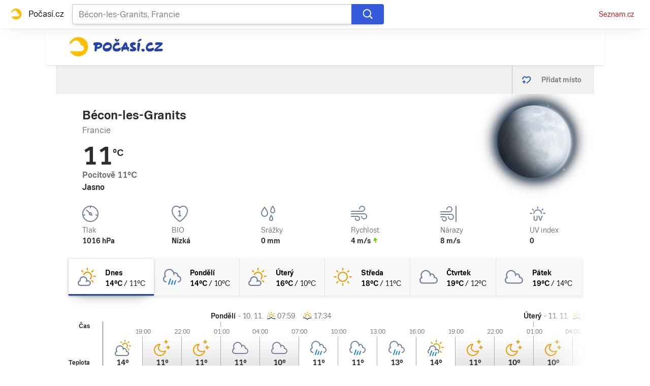

--- FILE ---
content_type: text/css
request_url: https://d82-a.sdn.cz/d_82/c_static_oe_A/nO1Ur3YPjBDmHSdGccEuzY38/a64d/static/css/app.dfc77fe3bb85afd7.css
body_size: 11485
content:
body,html{font-family:Arial,sans-serif;line-height:1.5}article,aside,audio,body,canvas,caption,details,div,figure,footer,header,hgroup,html,iframe,img,mark,menu,nav,object,section,span,summary,table,tbody,td,tfoot,thead,tr,video{border:0;margin:0;padding:0}a,abbr,address,b,blockquote,cite,code,dd,del,dfn,dl,dt,em,fieldset,h1,h2,h3,h4,h5,h6,hr,i,ins,label,legend,li,ol,p,pre,q,samp,small,strong,sub,sup,ul{border:0;font-size:100%;margin:0;padding:0;vertical-align:baseline}article,aside,audio,canvas,figcaption,figure,figure img,footer,header,hgroup,nav,section,video{display:block}table{border-collapse:separate;border-spacing:0}table caption,table td,table th{text-align:left;vertical-align:middle}a img{border:0}:focus{outline:0}:root{--font-family-trivia-seznam:"Trivia Seznam",helvetica,arial,sans-serif}@supports (font-variation-settings:normal){:root{--font-family-trivia-seznam:"Trivia Seznam",helvetica,arial,sans-serif}}body{color:#2d2d31}body,body button,body input,body select,body textarea{font-family:Trivia Seznam,helvetica,arial,sans-serif;font-family:var(--font-family-trivia-seznam)}body b,body caption,body legend,body strong,body th{font-weight:600}@media (min-width:2559px){body{-webkit-font-smoothing:subpixel-antialiased}}body sub{font-size:smaller;vertical-align:sub}body sup{font-size:smaller;vertical-align:super}html{overflow-y:scroll}body{-webkit-font-smoothing:antialiased;-moz-osx-font-smoothing:grayscale}body a{color:#c00;-webkit-text-decoration:none;text-decoration:none}body a:focus,body a:hover{-webkit-text-decoration:underline;text-decoration:underline}.a_a{position:relative}@font-face{font-display:optional;font-family:Trivia Seznam;font-style:normal;font-weight:400;src:url(https://d82-a.sdn.cz/d_82/c_static_QI_H/vKoBq/TriviaSeznam.woff2) format("woff2"),url(https://d82-a.sdn.cz/d_82/c_static_QI_H/vKoBq/TriviaSeznam.woff) format("woff"),url(https://d82-a.sdn.cz/d_82/c_static_QI_H/vKoBq/TriviaSeznam.ttf) format("truetype")}@font-face{font-display:optional;font-family:Trivia Seznam;font-style:normal;font-weight:700;src:url(https://d82-a.sdn.cz/d_82/c_static_QI_H/vKoBq/TriviaSeznam-Bold.woff2) format("woff2"),url(https://d82-a.sdn.cz/d_82/c_static_QI_H/vKoBq/TriviaSeznam-Bold.woff) format("woff"),url(https://d82-a.sdn.cz/d_82/c_static_QI_H/vKoBq/TriviaSeznam-Bold.ttf) format("truetype")}@font-face{font-display:block;font-family:Trivia Seznam Block;font-style:normal;font-weight:400;src:url(https://d82-a.sdn.cz/d_82/c_static_QI_H/vKoBq/TriviaSeznam.woff2) format("woff2"),url(https://d82-a.sdn.cz/d_82/c_static_QI_H/vKoBq/TriviaSeznam.woff) format("woff"),url(https://d82-a.sdn.cz/d_82/c_static_QI_H/vKoBq/TriviaSeznam.ttf) format("truetype")}@font-face{font-display:block;font-family:Trivia Seznam Block;font-style:normal;font-weight:700;src:url(https://d82-a.sdn.cz/d_82/c_static_QI_H/vKoBq/TriviaSeznam-Bold.woff2) format("woff2"),url(https://d82-a.sdn.cz/d_82/c_static_QI_H/vKoBq/TriviaSeznam-Bold.woff) format("woff"),url(https://d82-a.sdn.cz/d_82/c_static_QI_H/vKoBq/TriviaSeznam-Bold.ttf) format("truetype")}@keyframes resource-fade-in_opacity-scale{0%{opacity:0;transform:scale(.99)}to{opacity:1;transform:scale(1)}}@keyframes resource-fade-in_saturation{0%{filter:saturate(0)}50%{filter:saturate(20%)}to{filter:saturate(100%)}}.b_b{overflow:hidden;position:relative}.b_c{animation:resource-fade-in_opacity-scale .375s cubic-bezier(.15,.555,.695,.675)}.b_d{display:block;position:relative}.b_e{background-color:#f2f2f2}.b_f{border:none;bottom:0;display:block;left:0;margin:auto;max-height:100%;max-width:100%;min-height:100%;min-width:100%;padding:0;position:absolute;right:0;top:0}.b_g{font-size:1rem;height:6.2em;margin:0 auto;position:relative;text-align:center;transform:translateZ(0);width:6.2em}.b_h{animation:1.1s ease infinite;border-radius:50%;height:1em;left:calc(50% - .5em);position:absolute;top:calc(50% - .5em);width:1em}.b_i{animation-name:atmLoader-black}.b_j{animation-name:atmLoader-white}.b_k{height:auto}.b_k,.b_l{width:100%}.b_l{bottom:0;height:100%;left:0;object-fit:cover;position:absolute;right:0;top:0}.b_m{color:transparent}@keyframes atmLoader-black{0%,to{box-shadow:0 -2.6em 0 0 #222,1.8em -1.8em 0 0 rgba(34,34,34,.2),2.5em 0 0 0 rgba(34,34,34,.2),1.75em 1.75em 0 0 rgba(34,34,34,.2),0 2.5em 0 0 rgba(34,34,34,.2),-1.8em 1.8em 0 0 rgba(34,34,34,.2),-2.6em 0 0 0 rgba(34,34,34,.5),-1.8em -1.8em 0 0 rgba(34,34,34,.7)}12.5%{box-shadow:0 -2.6em 0 0 rgba(34,34,34,.7),1.8em -1.8em 0 0 #222,2.5em 0 0 0 rgba(34,34,34,.2),1.75em 1.75em 0 0 rgba(34,34,34,.2),0 2.5em 0 0 rgba(34,34,34,.2),-1.8em 1.8em 0 0 rgba(34,34,34,.2),-2.6em 0 0 0 rgba(34,34,34,.2),-1.8em -1.8em 0 0 rgba(34,34,34,.5)}25%{box-shadow:0 -2.6em 0 0 rgba(34,34,34,.5),1.8em -1.8em 0 0 rgba(34,34,34,.7),2.5em 0 0 0 #222,1.75em 1.75em 0 0 rgba(34,34,34,.2),0 2.5em 0 0 rgba(34,34,34,.2),-1.8em 1.8em 0 0 rgba(34,34,34,.2),-2.6em 0 0 0 rgba(34,34,34,.2),-1.8em -1.8em 0 0 rgba(34,34,34,.2)}37.5%{box-shadow:0 -2.6em 0 0 rgba(34,34,34,.2),1.8em -1.8em 0 0 rgba(34,34,34,.5),2.5em 0 0 0 rgba(34,34,34,.7),1.75em 1.75em 0 0 #222,0 2.5em 0 0 rgba(34,34,34,.2),-1.8em 1.8em 0 0 rgba(34,34,34,.2),-2.6em 0 0 0 rgba(34,34,34,.2),-1.8em -1.8em 0 0 rgba(34,34,34,.2)}50%{box-shadow:0 -2.6em 0 0 rgba(34,34,34,.2),1.8em -1.8em 0 0 rgba(34,34,34,.2),2.5em 0 0 0 rgba(34,34,34,.5),1.75em 1.75em 0 0 rgba(34,34,34,.7),0 2.5em 0 0 #222,-1.8em 1.8em 0 0 rgba(34,34,34,.2),-2.6em 0 0 0 rgba(34,34,34,.2),-1.8em -1.8em 0 0 rgba(34,34,34,.2)}62.5%{box-shadow:0 -2.6em 0 0 rgba(34,34,34,.2),1.8em -1.8em 0 0 rgba(34,34,34,.2),2.5em 0 0 0 rgba(34,34,34,.2),1.75em 1.75em 0 0 rgba(34,34,34,.5),0 2.5em 0 0 rgba(34,34,34,.7),-1.8em 1.8em 0 0 #222,-2.6em 0 0 0 rgba(34,34,34,.2),-1.8em -1.8em 0 0 rgba(34,34,34,.2)}75%{box-shadow:0 -2.6em 0 0 rgba(34,34,34,.2),1.8em -1.8em 0 0 rgba(34,34,34,.2),2.5em 0 0 0 rgba(34,34,34,.2),1.75em 1.75em 0 0 rgba(34,34,34,.2),0 2.5em 0 0 rgba(34,34,34,.5),-1.8em 1.8em 0 0 rgba(34,34,34,.7),-2.6em 0 0 0 #222,-1.8em -1.8em 0 0 rgba(34,34,34,.2)}87.5%{box-shadow:0 -2.6em 0 0 rgba(34,34,34,.2),1.8em -1.8em 0 0 rgba(34,34,34,.2),2.5em 0 0 0 rgba(34,34,34,.2),1.75em 1.75em 0 0 rgba(34,34,34,.2),0 2.5em 0 0 rgba(34,34,34,.2),-1.8em 1.8em 0 0 rgba(34,34,34,.5),-2.6em 0 0 0 rgba(34,34,34,.7),-1.8em -1.8em 0 0 #222}}@keyframes atmLoader-white{0%,to{box-shadow:0 -2.6em 0 0 #f9f9f9,1.8em -1.8em 0 0 hsla(0,0%,98%,.2),2.5em 0 0 0 hsla(0,0%,98%,.2),1.75em 1.75em 0 0 hsla(0,0%,98%,.2),0 2.5em 0 0 hsla(0,0%,98%,.2),-1.8em 1.8em 0 0 hsla(0,0%,98%,.2),-2.6em 0 0 0 hsla(0,0%,98%,.5),-1.8em -1.8em 0 0 hsla(0,0%,98%,.7)}12.5%{box-shadow:0 -2.6em 0 0 hsla(0,0%,98%,.7),1.8em -1.8em 0 0 #f9f9f9,2.5em 0 0 0 hsla(0,0%,98%,.2),1.75em 1.75em 0 0 hsla(0,0%,98%,.2),0 2.5em 0 0 hsla(0,0%,98%,.2),-1.8em 1.8em 0 0 hsla(0,0%,98%,.2),-2.6em 0 0 0 hsla(0,0%,98%,.2),-1.8em -1.8em 0 0 hsla(0,0%,98%,.5)}25%{box-shadow:0 -2.6em 0 0 hsla(0,0%,98%,.5),1.8em -1.8em 0 0 hsla(0,0%,98%,.7),2.5em 0 0 0 #f9f9f9,1.75em 1.75em 0 0 hsla(0,0%,98%,.2),0 2.5em 0 0 hsla(0,0%,98%,.2),-1.8em 1.8em 0 0 hsla(0,0%,98%,.2),-2.6em 0 0 0 hsla(0,0%,98%,.2),-1.8em -1.8em 0 0 hsla(0,0%,98%,.2)}37.5%{box-shadow:0 -2.6em 0 0 hsla(0,0%,98%,.2),1.8em -1.8em 0 0 hsla(0,0%,98%,.5),2.5em 0 0 0 hsla(0,0%,98%,.7),1.75em 1.75em 0 0 #f9f9f9,0 2.5em 0 0 hsla(0,0%,98%,.2),-1.8em 1.8em 0 0 hsla(0,0%,98%,.2),-2.6em 0 0 0 hsla(0,0%,98%,.2),-1.8em -1.8em 0 0 hsla(0,0%,98%,.2)}50%{box-shadow:0 -2.6em 0 0 hsla(0,0%,98%,.2),1.8em -1.8em 0 0 hsla(0,0%,98%,.2),2.5em 0 0 0 hsla(0,0%,98%,.5),1.75em 1.75em 0 0 hsla(0,0%,98%,.7),0 2.5em 0 0 #f9f9f9,-1.8em 1.8em 0 0 hsla(0,0%,98%,.2),-2.6em 0 0 0 hsla(0,0%,98%,.2),-1.8em -1.8em 0 0 hsla(0,0%,98%,.2)}62.5%{box-shadow:0 -2.6em 0 0 hsla(0,0%,98%,.2),1.8em -1.8em 0 0 hsla(0,0%,98%,.2),2.5em 0 0 0 hsla(0,0%,98%,.2),1.75em 1.75em 0 0 hsla(0,0%,98%,.5),0 2.5em 0 0 hsla(0,0%,98%,.7),-1.8em 1.8em 0 0 #f9f9f9,-2.6em 0 0 0 hsla(0,0%,98%,.2),-1.8em -1.8em 0 0 hsla(0,0%,98%,.2)}75%{box-shadow:0 -2.6em 0 0 hsla(0,0%,98%,.2),1.8em -1.8em 0 0 hsla(0,0%,98%,.2),2.5em 0 0 0 hsla(0,0%,98%,.2),1.75em 1.75em 0 0 hsla(0,0%,98%,.2),0 2.5em 0 0 hsla(0,0%,98%,.5),-1.8em 1.8em 0 0 hsla(0,0%,98%,.7),-2.6em 0 0 0 #f9f9f9,-1.8em -1.8em 0 0 hsla(0,0%,98%,.2)}87.5%{box-shadow:0 -2.6em 0 0 hsla(0,0%,98%,.2),1.8em -1.8em 0 0 hsla(0,0%,98%,.2),2.5em 0 0 0 hsla(0,0%,98%,.2),1.75em 1.75em 0 0 hsla(0,0%,98%,.2),0 2.5em 0 0 hsla(0,0%,98%,.2),-1.8em 1.8em 0 0 hsla(0,0%,98%,.5),-2.6em 0 0 0 hsla(0,0%,98%,.7),-1.8em -1.8em 0 0 #f9f9f9}}.b_n{left:calc(50% - 3.1em);position:absolute;top:calc(50% - 3.1em)}.b_o{align-items:center;display:flex}.b_p{height:1rem;margin-right:.375rem;width:1rem}.b_q{left:-312.5rem;position:absolute;top:-312.5rem}.b_r{overflow:visible}.b_r .b_s{stroke:#e0e0e0;stroke-width:2px}.b_t .b_u{fill:#909090}.b_t .b_v{fill:#f2f2f2}.b_w{align-items:center;display:inline-flex;flex-direction:row}.b_x{height:auto;width:1.25rem}.b_y{pointer-events:none}.b_m{display:block;object-fit:fill}.b_z{align-items:center;border-radius:3px;font-size:.75rem;letter-spacing:.5px;line-height:1rem;padding:3px .375rem}.b_A,.b_z{display:inline-flex}.b_B{display:none}.b_C rect{fill:#4ba098;fill:var(--color-unlocked,#4ba098)}.b_D rect{fill:#b39013;fill:var(--color-locked,#b39013)}.b_E rect{fill:#372c2c;fill:var(--color-unavailable,#372c2c)}.b_F{position:relative}.b_G{background-color:#fff;bottom:0;box-sizing:border-box;flex-flow:column;font-size:.875rem;font-weight:700;gap:.5rem;height:50%;left:0;margin:auto;padding:.5rem 2rem;position:absolute;right:0;top:0;width:90%}.b_G,.b_H{align-items:center;border-radius:4px;display:flex}.b_H{background-color:#c00;color:#fff;flex-shrink:0;font-size:.75rem;height:2.5rem;justify-content:center;transition:background-color .3s,box-shadow .3s;width:7.8125rem}.b_H:hover{background-color:#a70606;color:#fff;-webkit-text-decoration:none;text-decoration:none}.b_I{width:2.25rem}.b_J{display:flex;gap:1rem}@media (min-width:541px){.b_G{font-size:1.5rem;gap:1.75rem;line-height:2.375rem;padding:1.5rem}.b_G,.b_H{font-weight:700}.b_H{font-size:1rem;height:3rem;width:15rem}.b_I{width:3.4375rem}.b_J{display:flex;gap:1.75rem}}.b_K{position:relative}.b_L{box-sizing:border-box;padding:inherit}.b_M{cursor:pointer;display:inline-block;height:1.75rem}.b_M input[type=checkbox]{height:0;margin:0;opacity:0;width:0}.b_M:focus:not(.c_N){outline:0}.b_O .b_P{cursor:not-allowed;opacity:.7}.b_P{border:1px solid #707070;border-radius:22px;box-sizing:border-box;cursor:pointer;display:inline-block;height:1.75rem;margin:0;position:relative;width:3rem}.b_P:before{border:1px solid #707070;border-radius:50%;content:"";height:16px;left:7px;position:absolute;top:50%;transform:translateY(-50%);transition:left .3s;width:16px}.b_Q:checked+.b_P{border-color:#61894d}.b_Q:checked+.b_P:before{background-color:#61894d;border-color:#61894d;left:calc(100% - 23px)}.b_R{align-items:center;background-color:#f4f2e2;color:#372c2c;display:flex;font-size:.875rem;line-height:1.125rem;padding:.625rem;position:relative}@media (min-width:541px){.b_R{margin-left:.5rem}}.b_R:before{border-bottom:8px solid #f4f2e2;border-left:8px solid transparent;border-right:8px solid transparent;content:"";height:0;left:30px;position:absolute;top:-8px;width:0}@media (min-width:541px){.b_R:before{border:8px solid transparent;border-left:none;border-right-color:#f4f2e2;left:-8px;top:auto}}.b_S{flex-shrink:0;height:.875rem;margin-right:.5625rem;width:.875rem;fill:#372c2c}.b_T{-webkit-text-decoration:underline;text-decoration:underline}.b_U{color:grey;display:flex;font-size:.75rem;gap:.625rem;line-height:1.25rem}.b_V,.b_W{background:none;color:grey;cursor:pointer;height:1.1875rem}.b_X{text-transform:uppercase}.b_Y{font-family:Arial,sans-serif}.b_Z{align-items:center;display:inline-flex;flex-direction:row}.b_-{height:auto;width:1.25rem}.b_aa{background:#000}.b_ab{display:flex;flex-direction:column;height:100%;justify-content:center;margin:0 1rem}@media (min-width:541px){.b_ab{margin:0 2.5rem}}.b_ac{height:2.5rem;margin-bottom:1rem;width:2.625rem}@media (min-width:541px){.b_ac{height:3.75rem;margin-bottom:1.5rem;width:4.0625rem}}.b_ae{color:#fff;font-size:.875rem;font-weight:700;line-height:1.7}@media (min-width:541px){.b_ae{font-size:1.25rem;line-height:1.5}}.b_af .b_m img{height:auto;left:50%;max-height:100%;max-width:100%;position:absolute;top:50%;transform:translate(-50%,-50%);width:auto}@supports (object-fit:contain){.b_af .b_m img{bottom:0;height:100%;left:0;max-height:none;max-width:none;object-fit:contain;right:0;top:0;transform:none;width:100%}.b_ag .b_m img{object-fit:fill}}.b_ah{font-size:.875rem;line-height:1.5rem}.b_ai,.b_aj,.b_aj>*{padding:inherit}.b_al{height:2rem;margin:.5rem 0}.b_av{height:3rem;text-shadow:currentcolor 0 0 0}.b_aw{background-color:#2543a5;border:1px solid transparent;box-shadow:0 .5rem 1.5rem -.5rem #2543a5;box-sizing:border-box;display:block;font-weight:500;height:100%;line-height:3rem;padding:0 1rem;text-align:center}.b_aw:focus,.b_aw:hover{background-color:#1c3580}.b_av .b_ax{color:#fff;font-size:.875rem}.b_av .b_ax:focus,.b_av .b_ax:hover,.b_ax{-webkit-text-decoration:none;text-decoration:none}.b_ax{color:#c00;cursor:pointer}.b_ay{color:hsla(0,0%,100%,.9)}.b_az{color:#0064c8}.b_aA{color:#888}.b_ax:focus,.b_ax:hover{-webkit-text-decoration:underline;text-decoration:underline}.b_aB{font-size:2.5rem;font-weight:600;line-height:1.4}@media (max-width:768px){.b_aB{font-size:2rem;line-height:2.75rem}}@media (max-width:540px){.b_aB{font-size:1.5rem;line-height:2.5rem}}.b_aC{font-size:2rem;font-weight:600;line-height:1.4}@media (max-width:540px){.b_aC{font-size:1.25rem}}.b_aE{font-size:1.5rem;font-weight:600;line-height:1.4}@media (max-width:540px){.b_aE{font-size:1.125rem}}.b_aF{font-size:1.125rem;font-weight:600;line-height:1.4}@media (max-width:540px){.b_aF{font-size:1rem}}.b_aG{font-size:1rem;font-weight:600}.b_aH{left:-312.5rem;position:absolute;top:-312.5rem}.b_aI{font-size:1rem;line-height:2rem;margin:0}.b_aJ,.b_aK{position:relative}.b_aK{background:#000;background:rgba(0,0,0,.5);border-radius:12px;box-sizing:border-box;color:#fff;color:hsla(0,0%,100%,.9);display:inline-block;height:100%;overflow:hidden;padding:0 .5rem;width:100%}.b_aK:before{content:"i";font-size:14.5px;height:100%;line-height:24px;position:absolute;right:0;text-align:center;top:0;transition:opacity 75ms ease-out;transition-delay:.3s;width:24px}.b_aL{opacity:0;overflow:hidden;text-overflow:ellipsis;transition:opacity .3s ease-in;white-space:nowrap;width:100%}.b_aL,.b_aM{display:inline-block}.b_aM{border:16px solid transparent;bottom:0;box-sizing:border-box;font-size:.75rem;height:3.5rem;line-height:1.5rem;max-width:56px;position:absolute;right:0;transition:max-width .3s ease-in;transition-delay:0s;width:auto}.b_aM:active,.b_aM:hover{max-width:100%}.b_aM:active .b_aK:before,.b_aM:hover .b_aK:before{opacity:0;transition-delay:0s}.b_aM:active .b_aL,.b_aM:hover .b_aL{opacity:1;transition-delay:.3s/4}@media (max-width:540px){.b_aM{right:0}}.b_aN,.b_aO{color:#fff;display:block;font-size:.875rem;line-height:1;position:absolute;text-align:center;top:calc(50% - 1.5rem);width:100%}.b_aP,.b_aQ{background:rgba(0,0,0,.7);padding:1.0625rem 0;text-transform:uppercase}.b_aP,.b_aQ{display:inline-block;width:75%}.b_aP{background:#c00;font-size:1rem;font-weight:600;line-height:3rem;padding:0;text-transform:none;vertical-align:middle}.b_aR{cursor:pointer}.d_aS .b_aJ{height:100%}.d_aS .b_aJ img{animation:none;left:50%;max-width:none;object-fit:cover;object-position:top;transform:translateX(-50%);width:auto}@media (min-width:851px){.d_aT .b_aJ{height:100%}.d_aT .b_aJ img{object-fit:cover;object-position:top}}.e_aU .e_aV{position:relative}.e_aU .e_aV:after,.e_aU .e_aV:before{background:rgba(0,0,0,.8);background:url("data:image/svg+xml;charset=utf-8,%3Csvg xmlns='http://www.w3.org/2000/svg' viewBox='0 0 64 64'%3E%3Cpath fill='rgba(0,0,0,0.8)' d='M48.785 62.215a17.52 17.52 0 0 0 13.429-13.428 79.4 79.4 0 0 0 1.785-16.786 79.4 79.4 0 0 0-1.785-16.786A17.52 17.52 0 0 0 48.786 1.787 79.4 79.4 0 0 0 32 .001c-5.76 0-11.376.616-16.786 1.786A17.52 17.52 0 0 0 1.786 15.215 79.4 79.4 0 0 0 0 32c0 5.76.616 11.376 1.786 16.786a17.52 17.52 0 0 0 13.428 13.428A79.3 79.3 0 0 0 32 64c5.76 0 11.375-.616 16.785-1.785'/%3E%3C/svg%3E") no-repeat;background-size:cover;border-radius:30%;content:" ";display:block;height:22.33%;left:50%;max-height:95px;max-width:95px;min-height:45px;min-width:45px;opacity:1;position:absolute;top:50%;transform:translate(-50%,-50%);width:12.5%;z-index:10;zoom:1}.e_aU .e_aV:after{background:url("data:image/svg+xml;charset=utf-8,%3Csvg xmlns='http://www.w3.org/2000/svg' viewBox='0 0 26 26'%3E%3Cpath fill='rgba(255,255,255,0.99)' d='M6.92 4.441V21.56l12.838-8.56ZM5.816.196l17.748 11.832a1.168 1.168 0 0 1 0 1.944L5.816 25.804A1.168 1.168 0 0 1 4 24.832V1.168A1.168 1.168 0 0 1 5.816.196'/%3E%3C/svg%3E");height:10.67%;max-height:37px;max-width:37px;min-height:22px;min-width:22px;width:6%;z-index:100}.e_aU .e_aV .b_aJ{position:relative;z-index:10}.e_aU .e_aV .b_aO{bottom:1rem;display:block;left:1rem;top:auto;white-space:nowrap;width:auto}.e_aU .e_aV .b_aW{bottom:3rem}.e_aU .e_aV .b_aO .b_aQ{border-radius:2px;color:#fff;display:block;font-size:.75rem;font-weight:600;line-height:1.5rem;padding:0 .5rem;position:relative;width:auto}@media (max-width:768px){.e_aU .e_aV .b_aO{bottom:.4375rem;left:.4375rem}}.e_aU .e_aV .b_aN+.b_aO{bottom:.5rem;left:.5rem}.e_aU:hover .e_aV:after{opacity:.8}.b_ah.b_aI{font-size:.875rem;line-height:1.5rem}.b_aX{background-color:#888}.b_aY{background-color:#aaa}.b_aZ{background-color:#f2f2f2}.b_ak{display:block}.b_a-{background-color:#888}.b_a0{background-color:#aaa}.b_a1{background-color:#f2f2f2}.b_a2{align-items:center;background:transparent;border:0;color:inherit;cursor:pointer;display:flex;font-family:inherit;font-size:100%;height:inherit;line-height:1.15;margin:0;overflow:visible;padding:0;position:relative;text-transform:none}.b_a3:after{opacity:1}.b_a4{align-self:stretch;border-right:1px solid #d5d5d5;display:flex;flex-shrink:0;padding:0 .8125rem}.b_a5{background-color:#fff;border-bottom:3px solid #0064c8;box-shadow:inset 0 2px .25rem 0 #e7e7e7;padding-top:3px}.b_a6{align-items:center;color:#000;display:flex;white-space:nowrap}.b_a7{color:#2543a5;height:1.125rem;margin-right:.8125rem;width:1.125rem}.b_a6 span{max-width:144px;overflow:hidden;text-overflow:ellipsis}.b_a6 .b_ak{width:8.125rem}.b_a8{background:none;border:0;cursor:pointer;margin-left:1.4375rem;padding:3px 0 0}.b_a9 .b_a8{cursor:auto}.b_ba{color:#999;height:.75rem;width:.75rem}.b_a8:focus .b_ba,.b_a8:hover .b_ba{color:#000}.b_a9 .b_a8:focus .b_ba,.b_a9 .b_a8:hover .b_ba{color:#999}.b_a9{opacity:.5}.b_bb{align-items:center;background:none;border:0;border-left:1px solid silver;color:grey;cursor:pointer;display:flex;flex-shrink:0;font-size:.875rem;font-weight:700;height:100%;padding:0}@media (max-width:540px){.b_bc{background-color:#e0e0e0}.b_bc span{display:none}}.b_bb span{min-width:80px;padding-right:1.5625rem}.b_bd{color:#0645ad;height:1.25rem;margin:0 1.125rem;width:1.25rem}.b_bb:disabled{color:#a0a0a0;cursor:auto}.b_bb:disabled .b_bd{color:#a0a0a0}.b_bb:hover:enabled{color:#0645ad;-webkit-text-decoration:none;text-decoration:none}.f_be{color:#a0a0a0}.f_be,.f_bf path{fill:currentcolor}.f_bg{color:#2543a5}.f_bh{color:#ffbe00}.f_bi{color:#fff}.b_bj{padding-top:100%}.b_bk{padding-top:133.3%}.b_bl{padding-top:56.25%}.b_bm{background-color:#888}.b_bn{background-color:#aaa}.b_bo{background-color:#e1e1e1}.b_bp{background-color:#f2f2f2}.b_at{border-radius:10px}.b_au{border-radius:50%}.b_bq{background-color:#888}.b_br{background-color:#aaa}.b_bs{background-color:#e1e1e1}.b_bt{background-color:#f2f2f2}.b_am{height:1.5rem;margin:.375rem 0}.b_am+.b_am{margin-top:.5rem}.b_an{height:1rem;margin:.25rem 0}.b_an+.b_an{margin-top:.375rem}.b_bu{height:.8125rem}.b_bu,.b_bv{margin:3px 0 2px}.b_bv{height:.6875rem}.b_ao{width:100%}.b_ap{width:80%}.b_aq{width:60%}.b_ar{width:40%}.b_as{width:15%}.f_bw path{fill:currentcolor}.f_bx{color:#0064c8}.f_by{color:#738099}.f_bz{color:#71cc00}.f_bA{color:#ff6000}.f_bB{color:#c00}.f_bC{stroke:#738099}.f_bD{stroke:#73bff0}.f_bE path{fill:currentcolor}.f_bF{color:#002d69}.f_bG{color:#45ac80}.f_bH{color:#000}.f_bI{color:#e1e1e1}.f_bJ{color:#ffae00}.e_bK{height:100%;transform-origin:0 0}.e_bK,.e_bL{margin:auto}.e_bM .b_aI{font-size:.75rem;line-height:.75rem;padding-bottom:.25rem;padding-top:0;text-align:right}.e_bN .b_m{background-color:#fff}.e_bN .b_f{min-width:0;min-width:auto}.e_bO{display:flex;margin:1rem 0}.e_bP{flex:none;height:1.25rem;width:1.25rem}.e_bQ{font-size:.875rem;line-height:1.25rem;margin-left:1rem}.e_bR{flex-grow:1;position:relative}.e_bR,.e_bS{display:flex;width:100%}.e_bS{height:100%;overflow-x:scroll;overflow-y:hidden;position:absolute;scrollbar-width:none;-ms-overflow-style:none;align-items:center}.e_bS::-webkit-scrollbar{display:none;height:0;width:0}.e_bT{width:100%}.e_bU{background-color:#f0f0f0;border:1px solid #e7e7e7;border-radius:50%;box-shadow:0 1px 3px 0 rgba(0,0,0,.2),0 1rem 1.5rem -1rem rgba(0,0,0,.2);cursor:pointer;height:2rem;position:absolute;top:50%;transform:translateY(-50%);width:2rem;z-index:1}.e_bU path{fill:grey}.e_bU:focus{background-color:#f8f8f8}.e_bU:focus path{fill:#000}.e_bU:active{box-shadow:none}@media (max-width:540px){.e_bV{display:none}}.e_bW{display:none}.e_bX{right:.5rem}.e_bY{left:.5rem}.e_bZ{vertical-align:sub}.e_bY .e_bZ{transform:rotate(180deg)}.e_b-{bottom:0;box-shadow:inset 0 .25rem .25rem -2px #e7e7e7;height:100%;position:absolute;width:6.25rem;z-index:1}@media (max-width:540px){.e_b-{pointer-events:none}}.e_b0{background:linear-gradient(90deg,hsla(0,0%,100%,0),#f0f0f0);right:0}@media (min-width:541px){.e_b0{background:linear-gradient(90deg,hsla(0,0%,100%,0),#f0f0f0,#f0f0f0)}}.e_b1{background:linear-gradient(90deg,#f0f0f0,hsla(0,0%,100%,0));left:0}@media (min-width:541px){.e_b1{background:linear-gradient(90deg,#f0f0f0,#f0f0f0,hsla(0,0%,100%,0))}}.e_b2{display:flex;overflow:hidden;position:relative}@media (min-width:769px){.e_b2{display:block}}.e_b3:active,.e_b3:focus,.e_b3:hover{-webkit-text-decoration:none;text-decoration:none}.e_b3:active~.e_b4,.e_b3:focus~.e_b4,.e_b3:hover~.e_b4{-webkit-text-decoration:underline;text-decoration:underline}.e_b3:after{bottom:0;content:"";left:0;position:absolute;right:0;top:0;z-index:1}.e_b5{box-sizing:border-box;flex:0 0 40.26%}.e_b6{overflow:hidden;padding-top:56.25%;position:relative}.e_b4{display:flex;flex:1 1 auto;flex-flow:column nowrap}.e_b7:focus,.e_b7:hover{-webkit-text-decoration:underline;text-decoration:underline}.e_b8{background-color:transparent;padding-left:0;padding-right:0}.e_b9{position:relative;z-index:2}.e_ca{padding:0 1rem}.e_ca button{background-color:transparent;border:none;color:inherit;cursor:pointer;font-size:inherit;font-weight:inherit;line-height:inherit;padding:0;text-decoration:inherit;white-space:nowrap}.e_ca button:focus,.e_ca button:hover{-webkit-text-decoration:underline;text-decoration:underline}.e_cb{list-style:none}.e_cb:hover{-webkit-text-decoration:underline;text-decoration:underline}.e_cc{display:block;padding:2px .5rem}.e_cd{background-color:#fff;border:1px solid #ddd;padding:0 1rem;position:absolute;z-index:1}.e_ce{padding:1.25rem;text-align:center}.e_cf{align-items:center;display:inline-flex;flex-direction:column;font-size:.875rem;gap:2.5rem}.e_cg{background-color:#c00;border:none;border-radius:4px;color:#fff;font-weight:700;height:2.5rem;width:11.3125rem}.e_cg,.e_ch{cursor:pointer}.e_ch{background-color:transparent;border:none;color:#c00;display:inline;font-family:inherit;font-size:inherit;padding:0}.e_ci{align-items:start;display:inline-flex;flex-wrap:nowrap}.e_cj{position:relative}.e_ck{height:100%;left:0;position:absolute;top:0;width:100%;z-index:1}.e_cj,.e_cj *{pointer-events:none!important}.e_bK{text-align:center}.e_bM .b_aI{line-height:.875rem;padding-bottom:0}.e_bM .b_ax{color:#2d2d31}.e_cl{max-width:1010px;padding:7rem 1rem 1.25rem}@media (min-width:541px){.e_cl{padding:10.875rem 2rem 1.25rem}}@media (min-width:907px){.e_cl{margin:auto;padding:9.75rem 0 1.25rem}}.e_cm{margin-bottom:4.375rem;text-align:center}@media (min-width:541px){.e_cm{margin-bottom:21rem}}@media (min-width:907px){.e_cm{margin-bottom:14rem}}.e_cn{margin:0 auto 1.5rem;width:11.75rem}.e_co{font-size:1.5rem;margin-bottom:2.5rem}@media (min-width:541px){.e_co{margin-bottom:3.75rem}}@media (min-width:907px){.e_co{margin-bottom:2.5rem}}.e_cp{display:inline-block;width:14.1875rem}.e_b0{right:-1px}.e_b1{left:-1px}.e_cq{overflow:hidden}.e_cr{display:flex;flex-wrap:wrap;list-style:none}.e_cr .b_ax{display:block;white-space:nowrap}.e_cs{color:#2d2d31;font-size:.9375rem;font-weight:500}.e_ct .b_ax{font-weight:700}.e_cu:first-child{padding-left:0}.e_b5{padding-right:.75rem}@media (min-width:769px){.e_b5{padding:0 0 .75rem}}.e_cv{color:#000;font-size:.875rem;font-weight:700;line-height:1.1875rem}@media (min-width:541px){.e_cv{font-size:.9375rem;letter-spacing:-.3px;line-height:1.25rem}}.e_cw{font-size:.75rem;padding-bottom:.375rem}.e_cw .b_z{padding:0}.e_cw,.e_cw .b_ax{color:#0064c8}.e_cd{display:none}@media (min-width:1024px){.e_cd{border:none;box-shadow:0 1.5625rem 2.5rem rgba(0,0,0,.1);display:block;margin-top:1px;padding:1.5rem 0}.e_cc{color:#2d2d31;padding:.5rem 2rem}}.d_cx{border-top:1px solid #d5d5d5;margin:1.5rem 1rem 1rem;padding-top:1.5rem}@media (min-width:541px){.d_cx{margin:1.5rem 0 0}}.d_cz.d_cz{color:#0064c8}.e_cA{font-size:.875rem;line-height:1.5rem}.e_cA,.e_cB{display:inline-block}.e_cB{color:grey;padding:.25rem;-webkit-text-decoration:underline;text-decoration:underline}.e_cB:active,.e_cB:focus,.e_cB:hover{-webkit-text-decoration:none;text-decoration:none}.e_cC{margin-bottom:.5rem}.e_cD{width:100%}.e_cE{flex:0 0 44.26%;float:none;height:auto;width:auto}@media (max-width:540px){.e_cE{box-sizing:border-box;flex:initial;float:left;height:7.5rem;overflow:hidden;position:relative;width:7.5rem}.e_cE .b_d{left:-2.9156rem;width:13.3313rem}}.e_cE .b_m{height:100%;object-fit:cover;object-position:top}@media (min-width:541px){.e_cE .b_m{aspect-ratio:1.7778;object-fit:contain}}@media (max-width:540px){.e_cE .b_cF{padding-top:100%}}.e_cG{font-size:.6875rem;line-height:1rem;margin-bottom:.375rem}.e_cG,.e_cG .b_ax{color:#6d6d6d}.e_cH{display:flex;flex:1 1 auto;flex-flow:column nowrap;padding:.5rem 1rem}@media (min-width:541px){.e_cH{padding:.5rem 1rem 1rem}}.e_cH>.b_ax:focus,.e_cH>.b_ax:hover{-webkit-text-decoration:none;text-decoration:none}.e_cI{color:#000;font-size:.9375rem;font-weight:700;height:3.75rem;line-height:1.25rem;overflow:hidden;position:relative}.e_cI:after{background:linear-gradient(135deg,hsla(0,0%,100%,0),#fff);bottom:0;content:" ";display:block;height:33.333%;position:absolute;right:0;width:50%}@media (min-width:541px){.e_cI{font-size:1rem;height:4.5rem;line-height:1.5rem}}.e_cH>.b_ax:focus .e_cI,.e_cH>.b_ax:hover .e_cI{-webkit-text-decoration:underline;text-decoration:underline}.e_cJ{color:#0064c8;font-size:.8125rem;line-height:1.125rem;margin-top:.25rem;min-height:18px}.e_cJ.b_ak{margin:2px 0}.e_cK{height:3.5rem;position:relative;z-index:1}@media (max-width:540px){.e_cK{box-shadow:0 0 1px 0 rgba(0,0,0,.2),0 1px .25rem 0 rgba(0,0,0,.2),0 1rem 1.5rem -1rem rgba(0,0,0,.3)}}.e_cL{background-color:#f0f0f0;box-shadow:inset 0 2px .25rem 0 #e1e1e1;display:flex;font-size:.875rem;height:100%;justify-content:space-between;margin:0 auto;max-width:1060px}.d_cM .d_cN .e_cL{max-width:none}.e_cO{flex-grow:1;overflow:hidden;position:relative}.e_cO,.e_cP{display:flex}.e_cP{align-items:center;height:100%}@media (max-width:540px){.e_cP{padding-left:1.5625rem}}.e_cQ{color:#a0a0a0;font-size:.875rem;line-height:1.5rem}.e_cR{padding-bottom:.625rem}.e_cR svg.f_bf{height:1.9375rem;width:9.4375rem}.e_cS{margin-left:-.25rem}.e_cT{position:absolute;top:0;z-index:1}.e_cU{background-color:#fff;box-shadow:0 0 1px 0 rgba(0,0,0,.2),0 1px .25rem 0 rgba(0,0,0,.2),0 1rem 1.5rem -1rem rgba(0,0,0,.3);min-height:404px;overflow:hidden}@media (min-width:541px){.e_cU{min-height:344px}}@media (min-width:769px){.e_cU:not(.e_cV){height:25.25rem;position:absolute;right:1.5625rem;top:1.5rem;width:19rem;z-index:1}.e_cU.e_cV{box-shadow:none;min-height:309px;padding:0 1.75rem 2.75rem}}.e_cW{padding:1.5rem}@media (min-width:541px){.e_cW{padding:1.5rem 4rem}}@media (min-width:769px){.e_cW:not(.e_cV){padding:1.5rem}}.e_cX{font-size:1.5rem;font-weight:600}.e_cX,.e_cY{line-height:1.5;overflow:hidden;position:relative;text-overflow:ellipsis;white-space:nowrap}.e_cY{color:#6d6d6d;font-size:1rem;font-weight:500;min-height:24px;width:65%}@media (min-width:541px){.e_cY{width:100%}}@media (min-width:769px){.e_cY{width:65%}}.e_cZ{font-weight:700;height:4rem;line-height:4rem}.e_c-{font-size:3rem}.e_c0{font-size:1.125rem;vertical-align:super}.e_c1{color:#6d6d6d}.e_c1,.e_c2{font-size:1rem;font-weight:700}.e_c2{position:relative}.e_c3{position:absolute;right:-4.6875rem;top:-1.5625rem}@media (min-width:769px){.e_cV .e_c3{right:0}}.e_c4{display:flex;flex-wrap:wrap;gap:.625rem;justify-content:space-between;max-width:375px;padding:0 1.5rem}@media (min-width:541px){.e_c4{max-width:100%;padding:1.25rem 4rem 1.875rem}}@media (min-width:769px){.e_c4:not(.e_cV){padding:0 1.5rem}}.e_c5{display:inline-block;font-size:.875rem;position:relative;width:5.9375rem}@media (max-width:360px){.e_c5{width:5.3125rem}}@media (min-width:541px){.e_c5{width:auto}}@media (min-width:769px){.e_c5:not(.e_cV){width:4.6875rem}}.e_c6{height:2rem;width:2rem}.e_c7{color:#6d6d6d}.e_c8{font-weight:700}.e_c9{position:relative}.e_c9>*{opacity:.3;transition:opacity .2s ease-out}.e_c3.b_e{background-color:#fff}.e_da{font-size:.875rem;position:relative;width:100%}.e_da,.e_db{max-width:614px}.e_db{box-shadow:0 .25rem .5rem -.25rem rgba(0,0,0,.2);display:flex;height:2.5rem}.e_dc{background:#345ad9;border-radius:0 4px 4px 0;color:#fff;flex-shrink:0;height:inherit;line-height:0;width:4rem}.e_dd{position:absolute;right:.75rem;top:calc(50% - .375rem)}.e_de{color:#828282;height:.75rem;height:inherit;width:.75rem}.e_df{margin:0 auto;width:1.25rem}.e_dg{background:#fff;border:1px solid silver;border-radius:4px 0 0 4px;border-right:0;box-sizing:border-box;flex-grow:1;font-size:1rem;height:100%;padding-left:.75rem;padding-right:2.125rem;width:100%}.e_dg::-moz-focus-inner,.e_dg:focus{border:1px solid silver}.e_dg::-ms-clear{display:none}.e_dh{position:relative;width:100%}.e_di{animation:spinner 1s linear infinite;border-color:#345ad9 rgba(0,0,0,.1) rgba(0,0,0,.1) #345ad9;border-radius:50%;border-style:solid;border-width:2px;box-sizing:border-box;display:block;height:1.5rem;margin:1rem auto;width:1.5rem}@keyframes spinner{0%{transform:rotate(0deg)}to{transform:rotate(1turn)}}.e_dj{background:#fff;border:1px solid silver;border-radius:4px;box-shadow:0 .25rem .5rem -.25rem rgba(0,0,0,.2);box-sizing:border-box;height:auto;left:0;min-height:56px;opacity:1;position:absolute;top:calc(100% + .5rem);transition:opacity 300 ease,visibility 300;visibility:visible;width:100%}.e_dk{height:100%}.e_dl{height:0;opacity:0;padding:0;visibility:hidden}.e_dm{display:none}.d_dn .e_da{height:auto;max-width:100%;overflow:visible}.d_dn .e_db{margin-top:.5rem;max-width:100%}.d_dn .e_dg{font-size:inherit}.d_dn .e_dc{width:5rem}.d_dn .e_dj{width:100%}.d_dn .e_dk{height:3.75rem}.d_dn .e_do{height:auto}.e_dp{list-style:none;padding:.5rem}.e_dq{color:#6d6d6d;font-size:.75rem;height:1.25rem;line-height:1.25rem}.e_dr{flex-shrink:0;height:100%;width:2.5rem}.e_ds{cursor:pointer;display:flex;height:2.75rem;padding:.25rem 2px;width:calc(100% - 4px)}.e_ds:hover,.e_dt{background:#f0f0f0;border-radius:4px}.e_du{display:block;overflow:hidden;text-overflow:ellipsis;white-space:nowrap;width:100%}.e_dv{font-weight:700;height:1.375rem;line-height:1.375rem;margin-top:2px}.e_dw{color:#6d6d6d;height:1.25rem;margin:.375rem .8125rem 0;width:.875rem}.e_dx{overflow:hidden;width:100%}.e_dy{color:#000;font-size:1.5rem;font-weight:700;letter-spacing:.8px;line-height:2.0625rem;margin-bottom:1rem}.e_dz{gap:1rem}.e_dA,.e_dz{display:flex}.e_dA:focus,.e_dA:hover{-webkit-text-decoration:none;text-decoration:none}.e_dB{flex:0 0 5.9375rem;margin-right:.75rem}.e_dC{color:#000;flex:1 1;font-size:.8125rem;font-weight:700;letter-spacing:.8px;overflow:hidden;position:relative}.e_dC:focus,.e_dC:hover{-webkit-text-decoration:underline;text-decoration:underline}.e_dD{bottom:0;position:absolute;right:0;width:100%}.e_dE{display:block;font-size:0;line-height:1}.e_dE:focus .f_bg{color:#000}.e_dE svg{height:2.375rem;width:11.625rem}@media (max-width:768px){.e_dE svg{margin-left:auto;margin-right:auto}}.d_dF{display:block;margin-bottom:2rem}.d_bL{min-width:18.75rem}.d_dG{min-height:37.5rem;position:relative}.d_dG,.d_dH{width:18.75rem}.d_dH{max-height:41.5rem}.d_dI{max-height:22.75rem;width:18.75rem}.d_dJ{position:sticky;top:4rem}.d_dK{display:none}.d_dL{position:static}.d_dM{bottom:0;position:absolute}.d_dN{position:fixed;top:4rem}.d_dN.g_dO{transition:top .1s ease-in-out}.h_dP .d_dF{flex:1 1}.h_dP .d_dQ{flex:0 1 auto}.h_dP .d_dR{display:flex;flex:1 1;flex-direction:column}.h_dP .d_dR .d_dF{align-content:stretch;align-items:flex-start;height:100%;position:relative}.h_dP .d_dR .d_dG{margin-bottom:2rem;max-height:1500px;min-height:1500px}.h_dP .d_dR .d_dG:last-child{margin-bottom:0;max-height:none;min-height:0}.d_dU .e_bM,.d_dV .e_bM{padding:.5rem 0;position:relative}.d_dU .e_bM .e_bL,.d_dV .e_bM .e_bL{max-height:90rem}.d_dW .d_dU .e_bM,.d_dW .d_dV .e_bM{padding:0}@media (max-width:970px){.d_dU .e_bM,.d_dV .e_bM{padding:0}}.d_dU,.d_dV{margin-bottom:0}.d_dU .b_aI,.d_dV .b_aI{bottom:0;position:absolute;right:0;z-index:1}@media (min-width:769px){.d_dX{align-items:flex-start;display:flex;justify-content:space-between}.d_dX>.d_dZ,.d_dX>.e_dY{flex:0 0 22%}}.d_dZ+.d_dZ,.d_dZ+.e_dY,.e_dY+.d_dZ{margin-top:1rem}@media (min-width:769px){.d_dZ+.d_dZ,.d_dZ+.e_dY,.e_dY+.d_dZ{margin:0}}.d_cx{color:#888}.d_d-{width:7.377rem}.d_d0{float:left;margin-right:6%;width:47%}@media (min-width:473px){.d_d0{margin-right:3.5%;width:31%}}@media (min-width:1018px){.d_d0{margin-right:1.28%;width:15.6%}}.d_d0:nth-child(2n){margin-right:0}.d_d0:nth-child(odd){clear:left}@media (min-width:473px){.d_d0:nth-child(odd){clear:none}.d_d0:nth-child(3n){clear:none;margin-right:0}}@media (min-width:1018px){.d_d0:nth-child(3n){margin-right:1.28%}}@media (min-width:473px){.d_d0:nth-child(3n+1){clear:left;margin-right:3.5%}}@media (min-width:1018px){.d_d0:nth-child(3n+1){clear:none;margin-right:1.28%}}@media (min-width:473px){.d_d0:nth-child(3n+2){clear:none;margin-right:3.5%}}@media (min-width:1018px){.d_d0:nth-child(3n+2){margin-right:1.28%}.d_d0:nth-child(6n){margin-right:0}}.d_d1{margin-bottom:2px;overflow:hidden;text-overflow:ellipsis;white-space:nowrap}.d_cz{color:#c00;font-size:.75rem}.d_cz:focus,.d_cz:hover{-webkit-text-decoration:underline;text-decoration:underline}.d_d2{list-style-type:none}.d_d3{margin-bottom:.4375rem}.d_d4{display:inline-block;font-size:.75rem;margin:0 2px}.d_d5{color:#888;font-size:1.125rem;font-weight:700;margin:1.375rem 0 .9375rem;overflow:hidden;text-overflow:ellipsis;white-space:nowrap}.d_d6:nth-child(n){clear:left;float:none;margin-right:0;padding-top:1.875rem;width:auto}@media (min-width:907px){.d_d6:nth-child(n){padding-top:1.375rem}}.d_d6:nth-child(n)~.d_d6:nth-child(n){padding-top:1.25rem}@media (min-width:907px){.d_d6:nth-child(n)~.d_d6:nth-child(n){padding-top:2px}}.d_d6 .d_d1{display:inline;white-space:normal}.d_d6 .d_d1:after{content:", "}.d_d6 .d_d1:last-child:after{content:normal}.d_d6 .d_cz{color:#888;white-space:nowrap}.d_d6 .d_d2,.d_d6 .d_d5{display:inline}.d_d6 .d_d5{font-size:.75rem}.d_d6 .d_d5:after{content:": "}.d_d7{overflow:scroll;width:100%}.d_d7 pre{text-align:left;white-space:pre-wrap}.d_d8{box-sizing:border-box;color:#000;height:0;position:relative;width:100%}@keyframes arc-fade-in{0%{opacity:0}to{opacity:1}}.d_d8 *{font-family:Arial,Helvetica,sans-serif}.d_d9{box-sizing:border-box;left:0;padding:inherit;top:0;width:100%;z-index:999}.d_d9,.d_ea{position:absolute}.d_ea{background:transparent;height:1.125rem;left:2rem;top:-1.125rem;width:1.9375rem}.d_ea:after,.d_ea:before{border:1px solid #e0e0e0;border-top:0;box-sizing:border-box;content:"";display:block;height:18px;left:0;position:absolute;top:0;width:16px}.d_ea:before{border-bottom-right-radius:24px;border-left:0;box-shadow:inset -5px -11px 3px -11px rgba(0,0,0,.12),0 12px 0 0 #fff,2px 18px 0 2px #fff,0 7px 0 0 #fff}.d_ea:after{border-bottom-left-radius:24px;border-right:0;box-shadow:inset 5px -11px 3px -11px rgba(0,0,0,.12),-2px 19px 0 2px #fff,0 9px 0 0 #fff;left:15px}.d_eb{animation:arc-fade-in .4s ease-out 1s forwards;background:#fff;border:1px solid #e0e0e0;border-radius:24px;box-shadow:0 1px .375rem 0 rgba(0,0,0,.2);box-sizing:border-box;opacity:0;position:relative;width:100%}.d_ec{animation:none;opacity:1}.d_ed{align-items:flex-start;display:flex;flex-direction:column;gap:1rem;padding:1.5rem 2rem}.d_ee{flex-shrink:0;width:2rem}.d_ef{font-size:1rem;font-weight:700;line-height:140%;margin-bottom:1rem}@media (min-width:541px){.d_ea{height:1.625rem;left:2.5rem;top:-1.625rem;width:2.9375rem}.d_ea:after,.d_ea:before{height:26px;width:24px}.d_ea:before{border-bottom-right-radius:40px}.d_ea:after{border-bottom-left-radius:40px;left:23px}.d_eb{border-radius:40px}.d_ed{flex-direction:row;padding:3.5rem 8rem;position:relative}.d_ee{left:2.75rem;position:absolute;top:3.5rem;width:2.5rem}.d_ef{font-size:1.5rem;line-height:130%}}.d_eg{background:#fcf0f0;border-radius:16px;box-sizing:border-box;color:#c00;display:inline-block;font-size:.875rem;font-weight:700;padding:1rem;text-align:center;width:100%}.d_eg:focus,.d_eg:hover{color:#c00;-webkit-text-decoration:none;text-decoration:none}.d_eg:hover{background:#f8e0e0}.d_eg:focus{box-shadow:0 0 0 1px #f8e0e0}.d_eh{color:#707070;font-size:.8125rem;margin-top:1rem}.d_ei{color:#c00}@media (min-width:541px){.d_eg{font-size:1rem}}.d_ej{position:relative}.d_dS{max-height:14.125rem;width:100%}.d_dS .e_bL{margin:auto;max-width:160rem}@media (max-width:932px){.d_dT{height:auto}}.d_dT .e_bL{margin:auto;max-width:58.25rem}.d_dT .e_bM{padding:1.375rem 0}@media (max-width:932px){.d_dT .e_bM{padding:0}}.d_dT .e_bM .e_bL{max-height:11.375rem}.d_ek{height:0;left:0;overflow:hidden;position:absolute;top:0;width:0}.d_el{height:14.125rem;transition:height 1s}.d_dW{height:auto}.d_em{left:50%;margin:0 auto;position:fixed;transform:translateX(-50%)}.d_en,.d_eo{height:100%;left:0;overflow:hidden;position:absolute;top:0;width:100%}.d_eo{background-attachment:fixed;background-position:top;background-repeat:no-repeat}.d_ep{bottom:0;left:50%;margin-left:-80rem;position:fixed;right:0;top:0}.d_eq{margin-left:-62.5rem}.d_cN{margin:auto;max-width:1100px;position:relative}.d_cM .d_cN:before{bottom:0;box-shadow:inset 0 0 5px 2px rgba(0,0,0,.15);content:"";left:0;pointer-events:none;position:absolute;right:0;top:0;z-index:1}.d_cM.d_er .d_cN{max-width:1060px}.d_es>:first-child{padding-right:.625rem!important}@media (max-width:768px){.d_dF{margin-bottom:1rem}}@media (max-width:540px){.d_dF{margin-bottom:2rem}}@media (max-width:400px){.d_dF{margin-bottom:3.5rem}}@media (max-width:360px){.d_bL{min-width:286px}}.d_dV .e_bM{background-color:#fff}.i_dO .d_dF{margin:0 auto 0 0}.d_et{display:block}.d_cN{background-color:#fff}@media (min-width:1100px){.d_cM .d_cN .h_eu,.d_cM .d_cN .h_ev,.d_cM .d_cN .h_ew,.d_cM .d_cN .h_ex,.d_cM .d_cN .h_ey{padding-left:0;padding-right:0}}@media (max-width:540px){.d_cM .d_cN .h_eu,.d_cM .d_cN .h_ev,.d_cM .d_cN .h_ew,.d_cM .d_cN .h_ex,.d_cM .d_cN .h_ey{padding-left:0;padding-right:0}}.d_cM .d_cN .h_eu,.d_cM .d_cN .h_ey,.d_cM .d_cN .h_ez{margin:0 auto;max-width:1052px}.d_cM .d_cN .h_eA{margin-left:2rem}.d_er>.d_cN{max-width:1060px}.d_er>.d_cN .h_eu,.d_er>.d_cN .h_ey,.d_er>.d_cN .h_ez{max-width:1010px}.d_cM .d_cN .h_eB,.d_eC+.d_cN .h_eB{background:#fff;margin:0 auto}.d_cM .d_cN .h_eD,.d_eC+.d_cN .h_eD{background:#fff;max-width:none;position:relative}@media (min-width:1100px){.d_cM .d_cN .h_eD,.d_eC+.d_cN .h_eD{padding-left:0;padding-right:0}}@media (max-width:540px){.d_cM .d_cN .h_eD,.d_eC+.d_cN .h_eD{padding-left:0;padding-right:0}}.d_cM .d_cN .h_eE,.d_eC+.d_cN .h_eE{margin:0 auto}.d_eF{background-color:transparent;padding:.9375rem}.d_eG{background-color:#f8f8f8;padding:1rem}.d_eG.d_eH{height:auto}.d_eI .d_eJ,.d_eI .d_eK,.d_eI.d_eG{opacity:.3;transition:opacity .2s ease-out}.d_eL{padding:3.75rem;text-align:center}.d_eH{height:21.875rem}.d_eK,.d_eM{display:none}@media (min-width:769px){.d_eM{background-color:#f8f8f8;box-shadow:1px 2px .375rem 1px rgba(0,0,0,.1);margin:-2.75rem .625rem 1.875rem;position:relative}.d_eJ,.d_eM{display:flex}.d_eJ{border-bottom:3px solid #f8f8f8;justify-content:space-around;justify-content:space-evenly;padding:1.125rem 0 .625rem}@supports (-ms-flow-from:thingy){.d_eJ{justify-content:space-around}}.d_eN{background-color:#f8f8f8;border:none;box-sizing:border-box;cursor:pointer;flex-grow:1;font-size:.875rem;line-height:1.3125rem;padding:0;text-align:left;width:11.0625rem}.d_eN:focus{background-color:#f2f2f2}.d_eO{background-color:#fff;box-shadow:0 0 1px rgba(0,0,0,.2),0 1px .25rem rgba(0,0,0,.2),0 1rem 1.5rem -1rem rgba(0,0,0,.3);position:relative}.d_eO .d_eJ{border-bottom:3px solid #2543a5}.d_eN:focus:not(.d_eO) .d_eJ{border-bottom:3px solid #f2f2f2}.d_eN:not(:last-child):not(.d_eO){border-right:1px solid #e1e1e1}.d_eP{height:2.25rem;width:2.25rem}.d_eQ{font-weight:700;text-transform:capitalize}.d_eK{display:block;font-size:.875rem;position:relative}.d_eR{vertical-align:sub}.d_eS{transform:rotate(180deg)}.d_eT{color:#6d6d6d}.d_eU{float:left;margin-left:.625rem;text-align:right}.d_eV{border-right:1px solid #656565;font-size:.75rem;font-weight:700;padding-right:1.5625rem}.d_eW{border-right:none;height:1.3125rem}.d_eX{line-height:1.375rem}.d_eY{overflow:hidden;scroll-behavior:smooth;text-align:center;white-space:nowrap}.d_eZ{height:1.0625rem;margin:0 3px 0 .5rem;vertical-align:sub;width:1.0625rem}.d_e-{margin-right:.5rem}.d_e0{font-weight:700;margin-right:.3125rem;text-transform:capitalize}.d_e1{background-color:#fff;border:1px solid #e1e1e1;border-radius:50%;box-shadow:0 1px 3px 0 rgba(0,0,0,.2),0 1rem 1.5rem -1rem rgba(0,0,0,.2);cursor:pointer;height:2.5625rem;position:absolute;top:50%;transform:translateY(-50%);width:2.5625rem}.d_e2{display:none}.d_e1:focus{background-color:#f8f8f8}.d_e1:focus path{fill:#000}.d_e1:active{box-shadow:none}.d_e3{left:5.75rem}.d_e4{right:.625rem}.d_e5{transition:transform .5s ease-in-out}.d_e6{display:inline-block;position:relative}.d_e6,.d_e7{width:4.8125rem}.d_e7{background:linear-gradient(180deg,#fff,#e1e1e1 45%,#fff);height:9.0625rem;left:0;position:absolute;z-index:-1}.d_e8{padding:0 .75rem}.d_e9{border-left:1px solid #aaa}.d_fa{font-size:.75rem;height:1.875rem}.d_fb{height:2.5rem}.d_fc{height:2rem;padding-top:.375rem}.d_fd{font-size:.9375rem;font-weight:700}.d_fe{font-size:.75rem;height:1.5rem}.d_ff{display:none}.d_fg{margin-right:.375rem;vertical-align:text-top}.d_fh{font-size:.75rem}.d_e6:first-child .d_fa{visibility:hidden}.d_fi{transform:translateX(-25%)}.d_fi,.d_fj{background-color:#fff}.d_fj{transform:translateX(-70%) translateY(60%)}.d_fk{display:none}.d_fl{text-indent:-624.9375rem}.d_fm{padding-top:.25rem}.d_fn{padding-bottom:1.125rem}.d_fo{font-weight:400;height:3.125rem}.d_fp{background:linear-gradient(90deg,hsla(0,0%,100%,0),#fff);right:0}.d_fp,.d_fq{bottom:0;height:100%;position:absolute;width:4.75rem}.d_fq{background:linear-gradient(90deg,#fff,hsla(0,0%,100%,0));left:4.8125rem}.d_fr{position:absolute;top:7.125rem}}.d_fs{box-sizing:content-box;font-size:.875rem;height:4rem}@media (max-width:360px){.d_fs{font-size:.8125rem}}.d_ft{height:100%}@media (min-width:541px){.d_ft{width:25rem}}.d_fu{display:flex;height:100%}.d_fv{margin:auto 0}.d_fw{height:2rem;width:2rem}@media (max-width:360px){.d_fw{height:1.625rem;width:1.625rem}}.d_fx{margin-right:2px}@media (min-width:541px){.d_fx{margin-right:.25rem}}.d_fy{background-color:#fff;border:0;color:#000;cursor:pointer;display:flex;line-height:1.5;padding:0;position:relative;text-align:left;width:100%;-webkit-tap-highlight-color:transparent}.d_fz{border-bottom:3px solid #2543a5;box-shadow:0 0 1px 0 rgba(0,0,0,.2),0 1px .25rem 0 rgba(0,0,0,.2),0 1rem 1.5rem -1rem rgba(0,0,0,.3)}.d_fy:focus,.d_fy:hover{-webkit-text-decoration:none;text-decoration:none}.d_fA{width:75%}@media (min-width:541px){.d_fA{width:19.0625rem}}.d_fB{justify-content:space-between;margin:auto;width:90%}.d_fC{background-color:#fff;box-shadow:0 1px 3px 0 rgba(0,0,0,.1),0 1rem 1.5rem -1rem rgba(0,0,0,.1);margin-bottom:.75rem}.d_fD{width:6.5625rem}.d_fE{font-weight:700;text-transform:capitalize}.d_fF{min-width:57px}@media (max-width:360px){.d_fF{min-width:54px}}.d_fG{height:1.125rem;vertical-align:sub;width:1.125rem}.d_fH{border-left:1px solid #e1e1e1;display:flex;height:100%;position:absolute;right:0;width:4rem}.d_fI,.d_fJ{margin:auto}.d_fJ{justify-content:space-between;width:95%}@media (max-width:360px){.d_fJ{width:98%}}@media (min-width:541px){.d_fJ{width:90%}}.d_fK{width:2.5rem}.d_fL{display:flex}.d_fM{font-size:1.125rem;font-weight:700;margin-left:.25rem;width:2.1875rem}@media (max-width:360px){.d_fM{font-size:1rem;margin-left:.25rem;width:2rem}}@media (min-width:541px){.d_fM{margin-left:.625rem}}.d_fN{width:4.125rem}@media (min-width:541px){.d_fN{width:4.375rem}}.d_fO{display:none}.d_fP{width:3.625rem}@media (max-width:360px){.d_fP{width:3.4375rem}}.d_fQ:not(:last-child){border-bottom:1px solid #e1e1e1}.d_fR{color:#6d6d6d}.d_fS{color:#002d69;font-size:1.5rem;margin:1.5rem 1rem}@media (min-width:541px){.d_fS{margin:1.5rem 0}}.d_fT{margin-bottom:2rem}@media (min-width:541px){.d_fT{align-items:flex-start;display:flex;flex-flow:row wrap;justify-content:left;margin-left:-1%;margin-right:-1%}}@media (min-width:769px){.d_fT{margin-left:-1.166%;margin-right:-1.166%}}@media (min-width:851px) and (max-width:1050px){.d_fT{margin-left:-1%;margin-right:-1%}}.d_fU{background-color:#fff;box-shadow:0 1px 3px 0 rgba(0,0,0,.1),0 1rem 1.5rem -1rem rgba(0,0,0,.1);display:flex;flex-flow:row nowrap;margin:0 1rem .75rem}@media (min-width:541px){.d_fU{display:block;flex:0 0 48%;margin:0 1% .75rem}}@media (min-width:769px){.d_fU{flex:0 0 31%;margin:0 1.166% .75rem}}@media (min-width:851px) and (max-width:1050px){.d_fU{flex:0 0 48%;margin:0 1% .75rem}}.d_fV{display:none}.d_fU .e_dY{width:100%}.d_fW{display:block;height:0;left:0;overflow:hidden;position:absolute;top:0;width:0}.d_fX{margin:auto;max-width:255px;width:100%}@media (min-width:541px){.d_fX{width:40%}}.d_fX .b_g{font-size:.5rem;margin:2rem auto}.d_fX button{background-color:#2543a5;border:1px solid transparent;box-shadow:0 .5rem 1.5rem -.5rem #2543a5;box-sizing:border-box;color:#fff;cursor:pointer;display:block;font-size:.875rem;font-weight:500;height:100%;line-height:3rem;margin-bottom:2rem;padding:0 1rem;text-align:center;width:100%}.d_fX button:focus,.d_fX button:hover{background-color:#1c3580}.d_fY{text-align:left}.d_fZ{text-align:center}.d_f-{text-align:right}.d_f0{background:#e9f0f7;box-sizing:border-box;height:13.125rem;margin:.5rem auto;max-width:1016px;padding:1.5rem 2.5rem}.d_f0 .e_dz{display:flex;gap:1rem}.d_f0 .e_f1,.d_f0 .e_f2{flex:1 1}.d_f0 .e_f1:nth-child(2),.d_f0 .e_f1:nth-child(3){display:none}@media (min-width:541px){.d_f0 .e_f1:nth-child(2){display:block}}@media (min-width:769px){.d_f0 .e_f1:nth-child(3){display:block}}.d_f0 .e_dC{height:5rem;line-height:1rem;overflow:hidden}.d_f0 .e_dD{background:linear-gradient(0deg,#e9f0f7,rgba(233,240,247,0));height:1rem;top:4rem}.d_f3{background:#fff;display:flex;font-family:Trivia Seznam,Helvetica,Arial,sans-serif;padding:0 1.5rem;width:calc(100vw - 3rem);z-index:9000}.d_dn,.d_f3{height:3.5rem}.d_dn{position:sticky;top:0;z-index:8999}.d_f4 .j_dO{position:absolute}.d_f3 .j_f5{width:100%}.d_f3 .k_dO{margin:0 1rem}@media (max-width:540px){.d_f6{margin-left:1rem;margin-right:1rem}}.d_f7{color:#002d69;font-size:1.5rem;margin-bottom:1.5rem}.d_f8{margin:0 1rem}@media (min-width:541px){.d_f8{background-color:#fff;box-shadow:0 1px .25rem silver;margin:2.5rem 0 3rem}}.d_f9{font-size:.875rem}@media (min-width:541px){.d_f9{font-size:inherit}}.d_ga{background-color:#fff;box-shadow:0 1px .25rem silver}@media (min-width:541px){.d_ga{background-color:transparent;background-color:initial;box-shadow:none}}.d_gb{border-bottom:3px solid #002d69;padding:1rem}@media (min-width:541px){.d_gb{padding:1.5rem}}.d_gc{margin-top:1.375rem}@media (min-width:541px){.d_gc{margin:3.125rem 2.1875rem 0}}.d_gd{display:flex;flex-wrap:wrap-reverse;margin:0 1rem 1.5rem}@media (min-width:541px){.d_gd{flex-wrap:nowrap;margin:0 0 2.5rem}.d_ge{display:flex}}.d_gf{margin:0 1rem}@media (min-width:541px){.d_gf{box-sizing:border-box;margin:0;padding-right:.9375rem;width:50%}}.d_gg{display:flex;justify-content:space-between;margin:.5rem 0}.d_gh{color:#002d69;margin-right:.75rem;min-width:55px}.d_gi{color:#2543a5;text-align:right;word-break:break-all}.d_gj .d_gi{word-break:normal}.d_gk{text-align:right}.d_gl{height:1.5rem;width:1.5rem}.d_gm{font-size:1.125rem;font-weight:700}.d_gn{margin-top:1.375rem}@media (min-width:541px){.d_gn{width:50%}}.d_go{align-items:center;border-top:1px solid #f2f2f2;margin:0;padding:.875rem}@media (min-width:541px){.d_go{border:1px solid #f2f2f2;margin-top:.75rem;padding:1.125rem 1.25rem}}.d_gp{flex-grow:2}.d_gq{height:1.3125rem;margin-right:.75rem;max-width:23px;vertical-align:middle}@media (min-width:541px){.d_gq{height:2.125rem;max-width:36px}}.d_gr{height:1.25rem;vertical-align:middle;width:1.25rem}.d_gs{display:flex;flex-wrap:wrap;font-size:.75rem;margin-top:1rem}@media (min-width:541px){.d_gs{font-size:inherit;margin:3.125rem 2.1875rem 0;padding-bottom:1.5625rem}}.d_gt{box-shadow:0 0 .375rem #f0f0f0;box-sizing:border-box;padding:2.5rem .375rem;text-align:center;width:50%}@media (max-width:360px){.d_gt{padding:1.625rem 0}}@media (min-width:541px){.d_gt{padding:2.5rem}}.d_gu{color:#002d69;font-size:.875rem;font-weight:700;margin:2px 0 .5rem}@media (min-width:541px){.d_gu{font-size:1.125rem;margin:1rem 0 1.75rem}}.d_gv{color:#6d6d6d}.d_gw{color:#2543a5}.d_gx{display:flex;justify-content:space-between;margin:0 1.25rem}.d_gy{cursor:pointer}.d_gz{font-weight:700}.d_gy:focus-visible{-webkit-text-decoration:underline;text-decoration:underline}.d_gt:not(:first-child):not(:last-child){background-color:#eef2f6}.d_gA{height:1.125rem;max-width:19px}@media (min-width:541px){.d_gA{height:2.1875rem;max-width:36px}}.d_f9 .b_aC{margin-bottom:1rem}.d_f9 .b_ax{color:#2543a5}.d_gB{background-color:#fff;box-shadow:0 1px .25rem silver;font-size:.875rem;margin-top:1.5rem;padding:.625rem 1rem}@media (min-width:541px){.d_gB{background-color:transparent;background-color:initial;box-shadow:none;font-size:inherit;margin-top:0;padding:1.5625rem 2.1875rem 1.875rem}}.d_gC{border-bottom:3px solid #002d69;margin-bottom:1.125rem;padding-bottom:.625rem}@media (min-width:541px){.d_gC{margin-bottom:1.5rem;padding-bottom:1rem}}.d_gD{color:#2543a5;display:block;font-weight:700}.d_f8 .b_gE{color:#002d69}.d_f8 .b_aB{font-size:1.25rem}@media (min-width:541px){.d_f8 .b_aB{font-size:1.5rem}}.d_f8 .b_aC{font-size:1rem}@media (min-width:541px){.d_f8 .b_aC{font-size:1.125rem}}.d_gF{margin-top:2rem;position:relative}.d_gG{background:linear-gradient(180deg,#99c3db,#e0eaf2);padding:1rem}.d_gH{background:#f2f2f2}.d_gI{color:#fff;margin:.25rem 0 .75rem}@media (min-width:541px){.d_gI{font-size:1.25rem;margin-top:.5rem}}@media (min-width:851px){.d_gI{font-size:1.5rem;margin:.5rem 0 1rem .5rem}}.d_gI .b_ak{height:1.75rem;margin-top:0}@media (min-width:851px){.d_gI .b_ak{height:2.0625rem}}.d_gJ{border-radius:4px;color:#000;display:block}.d_gK{color:#404040;display:inline-block;line-height:2rem;max-width:65%;overflow-x:hidden;text-overflow:ellipsis;vertical-align:top;white-space:nowrap}@media (min-width:541px){.d_gK{max-width:45%}}@media (min-width:851px){.d_gK{max-width:70%}}@media (min-width:1024px){.d_gK{max-width:60%}}.d_gL{float:right;font-weight:700}.d_gM,.d_gN{vertical-align:middle}.d_gN{height:2rem;margin-left:.625rem;width:2rem}.d_gO{display:flex;flex-wrap:wrap}@media (min-width:851px){.d_gO{font-size:1.125rem}}.d_gP{box-sizing:border-box;display:none;width:100%}.d_gP:nth-child(-n+6){display:block}@media (min-width:541px){.d_gP{display:block;width:50%}.d_gP:nth-child(2n){padding-left:.5rem}.d_gP:nth-child(odd){padding-right:.5rem}}@media (min-width:851px){.d_gP{display:none;-ms-flex:1 0 100%;width:100%}.d_gP:nth-child(2n){padding-left:0}.d_gP:nth-child(odd){padding-right:0}.d_gP:nth-child(-n+8){display:block}}@media (min-width:1024px){.d_gP{display:block;-ms-flex:1 0 45%;width:50%}.d_gP:nth-child(2n){padding-left:.5rem}.d_gP:nth-child(odd){padding-right:.5rem}}.d_gQ{background-color:#fff;box-shadow:0 1px 3px 0 rgba(0,0,0,.1),0 1rem 1.5rem -1rem rgba(0,0,0,.1);margin-bottom:.5rem;padding:.5rem 1rem}@media (min-width:851px){.d_gQ{box-shadow:0 1px .4375rem 0 rgba(0,0,0,.1);margin-bottom:.75rem;padding:.75rem 1rem}}.d_gQ:focus{background-color:#f0f0f0}.d_gQ:hover .d_gR{-webkit-text-decoration:underline;text-decoration:underline}.d_gS{background-color:#f2f2f2}.d_gS .b_ak{height:1.5rem}.d_gT{color:#686f7e;margin-top:.75rem;position:relative}.d_gU{margin-bottom:.625rem}.d_gV{display:flex;height:4.75rem;margin-top:-1.625rem;position:relative}@media (min-width:851px){.d_gV{margin-top:-1.1875rem}}.d_gV .e_bU{background-color:#fff;border:1px solid #e0e0e0;box-shadow:0 1px 3px 0 rgba(0,0,0,.1),0 1rem 1.5rem -1rem rgba(0,0,0,.1);height:2.5rem;width:2.5rem}.d_gV .e_bU path{fill:#2643a5}.d_gV .e_bU:focus{background-color:#fff}.d_gV .e_bU:focus path{fill:#2643a5}.d_gV .e_bU:active{box-shadow:none}.d_gV .e_bX{right:0}.d_gV .e_bX .e_bZ{-ms-transform:translate(1px,2px)}.d_gV .e_bY{left:0}.d_gV .e_bY .e_bZ{-ms-transform:rotate(180deg) translate(1px,-2px)}.d_gV.b_ak{margin-bottom:0}.d_gV .e_gW{padding-top:2px}.d_gX{background-color:#fff;border:1px solid #e0e0e0;border-radius:50px;box-shadow:0 1px 3px 0 rgba(0,0,0,.1),0 1rem 1.5rem -1rem rgba(0,0,0,.1);cursor:pointer;height:2.5rem;position:absolute;width:2.5rem}.d_gX:active{box-shadow:none}.d_gY{cursor:not-allowed;opacity:.4}.d_gZ{right:0}.d_g-{transform:rotate(180deg) translateX(1px)}.d_g0{transform:translateX(1px)}.d_g1{background-color:transparent;border:1px solid transparent;border-radius:4px;box-sizing:border-box;color:inherit;cursor:pointer;-ms-flex:1 0 auto;font-size:1.125rem;height:2.125rem;line-height:2rem;min-width:34px;padding:0;position:relative;text-align:center}.d_g1:hover{-webkit-text-decoration:none;text-decoration:none}.d_g1:focus{border:1px solid silver}.d_g1:not(:last-child){margin-right:.25rem}.d_g1:hover:not(.d_g2){font-size:1.375rem;font-weight:700}.d_g2{color:#bfc4cf;cursor:not-allowed}.d_g3{background-color:hsla(0,0%,100%,.6);color:#2643a5;font-size:1.375rem;font-weight:700;overflow:visible}.d_g3:after{border-color:transparent #fff #fff transparent;border-radius:5px;border-style:solid;border-width:12px;content:"";cursor:auto;height:0;position:absolute;right:4px;top:43px;transform:rotate(-135deg);width:0}.d_g4{box-sizing:border-box;margin-top:-1rem;padding:0 .5rem;width:100%;z-index:1}@media (min-width:541px){.d_g4{padding:0 1rem}}.d_g5{background-color:#fff;border-radius:4px;box-shadow:0 1px 3px 0 rgba(0,0,0,.1),0 1rem 1.5rem -1rem rgba(0,0,0,.1);display:flex;flex-wrap:wrap;padding:1rem .5rem}@media (min-width:541px){.d_g5{padding:1.5rem 1rem}}.d_g6{box-sizing:border-box;width:100%}@media (min-width:541px){.d_g6{width:50%}.d_g6:nth-child(odd){border-right:1px solid #e0e0e0;padding-right:1rem}.d_g6:nth-child(2n){padding-left:1rem}}@media (min-width:851px){.d_g6{-ms-flex:1 0 100%;width:100%}.d_g6:nth-child(odd){border-right:none;padding-right:0}.d_g6:nth-child(2n){padding-left:0}}@media (min-width:1024px){.d_g6{-ms-flex:1 0 45%;width:50%}.d_g6:last-child{-ms-flex:0 0 auto}.d_g6:nth-child(odd){border-right:1px solid #e0e0e0;padding-right:1rem}.d_g6:nth-child(2n){padding-left:1rem}}.d_g7{border:1px solid transparent;padding:.4375rem .9375rem}.d_g7:hover{box-shadow:0 0 .625rem 0 rgba(0,0,0,.07)}.d_g7:focus{border:1px solid #e1e1e1}.d_g8{-webkit-text-decoration:underline;text-decoration:underline}.d_g6:not(:first-child) .d_g7{margin-top:.5rem}@media (min-width:541px){.d_g6:not(:first-child) .d_g7{margin-top:0}}@media (min-width:851px){.d_g6:not(:first-child) .d_g7{margin-top:.75rem}}@media (min-width:1024px){.d_g6:not(:first-child) .d_g7{margin-top:0}}@media (min-width:541px){.d_g6:not(:first-child):not(:nth-child(2)) .d_g7{margin-top:.75rem}}@media (min-width:1024px){.d_g6:not(:first-child):not(:nth-child(2)) .d_g7{margin-top:.75rem}}.d_g9{background:#e9f0f7;max-width:300px;padding:1.5rem}.d_g9 .e_dz{flex-direction:column}.d_g9 .e_dC{line-height:1rem;max-height:128px;overflow:hidden}.d_g9 .e_dD{background:linear-gradient(0deg,#e9f0f7,rgba(233,240,247,0));height:1rem;top:7rem}.d_ha{overflow:hidden;position:relative;width:100%}.d_hb{background-color:#f2f2f2}.d_hb .d_hc{visibility:hidden}.d_hd{height:13rem;position:relative}@media (min-width:541px){.d_hd{height:21.875rem}}@media (min-width:769px){.d_hd{height:100%}.d_he:not(.d_hf) .d_ha{height:30rem}}.d_hg{background:#fff;box-sizing:border-box;margin:auto;width:100%}.d_hh{font-size:.9375rem;font-weight:500}@media (max-width:1023px){.d_hh,.d_hi{display:none}}.d_hj .e_cq{height:4.5rem;padding-left:2rem}.d_hj .e_cu{padding-left:1.625rem}.d_hj .e_cs{line-height:4.5rem}.d_hj .e_cu:first-child{padding-left:0}.d_hj{display:block;height:4rem;margin:0 auto;max-width:1010px;padding:0 1.5625rem}@media (min-width:1024px){.d_hj{display:flex}}@media (max-width:540px){.d_hj{padding:0 1rem}}.d_cM .d_cN .d_hj{max-width:none}.d_hj .d_hh{line-height:4.5rem;padding-left:1.625rem}.d_hk{box-shadow:0 1px 0 0 #e7e7e7;margin-bottom:1px}@media (min-width:1024px){.d_hk{box-shadow:0 1px 0 0 #e7e7e7,0 3px .3125rem 0 rgba(78,78,78,.08)}}.d_hk .d_hj{justify-content:space-between}.d_hl{display:none}@media (min-width:1024px){.d_hl{box-shadow:0 1px 0 0 #e7e7e7;display:block;margin-bottom:1px;overflow:hidden}}.d_hk .d_hj{display:block;height:7rem}@media (min-width:1024px){.d_hk .d_hj{display:flex;height:4.5rem}}@media (max-width:1023px){.d_hk .d_hj{height:3.5rem}}.d_hm{display:flex;flex-direction:column;justify-content:center}@media (max-width:1023px){.d_hm{display:block;float:left;padding:.8125rem 0}.d_hm svg{height:1.875rem;width:9.1875rem}}.l_hn .h_eu .d_hp,.l_hn .h_ho .d_dF{margin:0 auto;max-width:1010px}.l_hn .h_eu,.l_hn .h_ew{background-color:#fff}.l_hn .h_eu{max-width:100%}.l_hn .h_ew>.d_hp{margin:0 auto;max-width:1010px}.l_hn .h_eE,.l_hn .h_ho{background-color:#f8f8f8}.l_hn .h_hq:not(.h_hr) .d_cM .d_cN .h_eE,.l_hn .h_hq:not(.h_hr) .h_eE{box-shadow:inset 0 1px 3px 0 rgba(0,0,0,.1),inset 0 1rem 1.5rem -1rem rgba(0,0,0,.1);margin:0 0 -1px;padding:0 0 1px}.h_hs{flex-basis:0;flex-shrink:0}.h_ht{position:absolute}.h_hu{flex-wrap:wrap}@media (max-width:540px){.h_eD{padding-left:0;padding-right:0;padding-top:.25rem}}.h_ez{display:flex;flex-direction:row;width:100%}.h_hs{flex:1 0;flex-grow:1}.h_eA,.h_hs{box-sizing:border-box}.h_eA{flex:0 0 18.875rem}.h_eA,.h_ht{position:relative}.h_ht{bottom:0;display:flex;flex-direction:column;height:100%;left:0;right:0;top:0}@media (min-width:851px) and (max-width:950px){.h_hs .d_hy .b_aI,.h_hs .d_hz .b_gE{padding-left:0}.h_hs .d_hz .e_hA .b_aI{padding-left:0;padding-right:0}}.h_eu .d_hy,.h_hs .d_hy{margin-bottom:1rem}.h_eu .d_hB,.h_eu .d_hy,.h_hs .d_hB,.h_hs .d_hy{max-width:600px}@media (max-width:540px){.h_eu .d_hB,.h_eu .d_hy,.h_hs .d_hB,.h_hs .d_hy{padding-left:1rem;padding-right:1rem}}.h_eu .d_hB,.h_hs .d_hB{text-align:center}.h_hs .d_hp{margin-bottom:1.5rem}.h_hC .d_hD{margin-bottom:2rem}@media (max-width:540px){.h_hs .d_hE{padding-left:1rem;padding-right:1rem}}.h_hC .d_gE{padding:2.5rem 0 1.5rem}.h_hs .d_hF{margin-left:0;max-width:600px}.h_eu,.h_ev,.h_ew,.h_ex,.h_ey{padding-left:1.125rem;padding-right:1.125rem}@media (min-width:851px) and (max-width:1050px){.h_eu,.h_ev,.h_ew,.h_ex,.h_ey{padding-left:2rem;padding-right:2rem}}@media (max-width:850px){.h_eu,.h_ev,.h_ew,.h_ex,.h_ey{padding-left:2rem;padding-right:2rem}}@media (max-width:540px){.h_eu,.h_ev,.h_ew,.h_ex,.h_ey{padding-left:0;padding-right:0}}.h_eu,.h_ey,.h_ez{margin:0 auto;max-width:1010px}.h_ey{position:relative;z-index:10}@media (max-width:850px){.h_hs{margin:0 auto;width:100%}}.h_eA{margin-left:2rem}.h_eA .d_hG{margin-bottom:2rem;padding-bottom:0;padding-top:0}@media (min-width:851px) and (max-width:1050px){.h_eA{margin-left:2rem}}@media (max-width:850px){.h_eA{display:none}}.h_ev{position:relative}@media (min-width:851px) and (max-width:1050px){.h_hs .d_hz .b_gE{padding-left:0}}.h_hs .d_hH .b_aI{color:#fff}@media (min-width:851px) and (max-width:1050px){.h_hs .d_hy .b_aI{padding-left:0}.h_hs .d_hz .e_hA .b_aI{padding-left:0;padding-right:0}}.h_eu .d_hy,.h_hs .d_hy{margin-bottom:2rem}.h_eu .d_gE{padding:2.5rem 0 1.5rem;position:relative;z-index:0}@media (max-width:540px){.h_eu .d_hI{padding-left:1rem;padding-right:1rem}}@media (min-width:851px) and (max-width:1050px){.h_hs .d_hF,.h_hs .d_hJ{padding-left:0}}.h_eD{background-color:transparent;margin:0 auto;max-width:1060px;padding-left:0;padding-right:0}.h_eD .d_hK{border-top:none}.m_dO{left:-312.5rem;position:absolute;top:-312.5rem}header{background-color:#fff}.h_eD .d_gE{margin-left:auto;margin-right:auto;max-width:1010px;padding:2.125rem 1.125rem;position:relative;z-index:0}.h_eD .d_gE .b_aB,.h_eD .d_gE .b_aC{font-size:1.5rem;line-height:2.5rem}@media (min-width:851px) and (max-width:1050px){.h_eD .d_gE{padding-left:2rem;padding-right:2rem}}@media (max-width:906px){.h_eD .d_gE{padding-left:2rem;padding-right:2rem}}@media (max-width:768px){.h_eD .d_gE{padding-bottom:1.75rem;padding-top:1.75rem}}@media (max-width:540px){.h_eD .d_gE{padding:1.25rem 0}.h_eD .d_hI{padding-left:1rem;padding-right:1rem}}@media (min-width:851px) and (max-width:1050px){.h_eD .d_hL,.h_eD .d_hM{padding-left:2rem;padding-right:2rem}}@media (max-width:906px){.h_eD .d_hL,.h_eD .d_hM{padding-left:2rem;padding-right:2rem}}@media (max-width:540px){.h_eD .d_hL,.h_eD .d_hM{padding-left:1rem;padding-right:1rem}}.h_eE{display:block}.h_hv{margin:0 auto}.h_eB,.h_hv,.h_hw{position:relative}@media (max-width:540px){.h_eD{padding-left:0;padding-right:0}}.h_hx{background:#f8f8f8;color:grey;position:relative}.h_hx>*{margin-left:1rem;margin-right:1rem}@media (min-width:541px){.h_hx>*{margin-left:auto;margin-right:auto;max-width:1010px}}.h_hN{position:relative}.h_eD .d_hO{padding:0}@media (max-width:540px){.h_eD .d_hO{padding:0 1rem}.h_hv .d_hJ{padding-left:1rem;padding-right:1rem}}@media (min-width:851px) and (max-width:950px){.h_hv .h_hs .d_hJ{padding-left:0}}.h_hq.h_hr .d_cN>header,.h_hq.h_hr>header{background-color:#f8f8f8}.h_hq .h_eD .d_dF{margin-bottom:0}

--- FILE ---
content_type: application/javascript
request_url: https://geo.seznam.cz/static/js/geo.js
body_size: 42665
content:
/*! GEO v4.26.0 */!function(){var e={193:function(e,t,n){e=n.nmd(e);var o="__lodash_hash_undefined__",r=9007199254740991,s="[object Arguments]",i="[object Boolean]",a="[object Date]",c="[object Function]",l="[object GeneratorFunction]",u="[object Map]",d="[object Number]",h="[object Object]",p="[object Promise]",f="[object RegExp]",g="[object Set]",v="[object String]",m="[object Symbol]",y="[object WeakMap]",w="[object ArrayBuffer]",_="[object DataView]",b="[object Float32Array]",k="[object Float64Array]",S="[object Int8Array]",z="[object Int16Array]",A="[object Int32Array]",B="[object Uint8Array]",D="[object Uint8ClampedArray]",j="[object Uint16Array]",E="[object Uint32Array]",O=/\w*$/,C=/^\[object .+?Constructor\]$/,I=/^(?:0|[1-9]\d*)$/,x={};x[s]=x["[object Array]"]=x[w]=x[_]=x[i]=x[a]=x[b]=x[k]=x[S]=x[z]=x[A]=x[u]=x[d]=x[h]=x[f]=x[g]=x[v]=x[m]=x[B]=x[D]=x[j]=x[E]=!0,x["[object Error]"]=x[c]=x[y]=!1;var T="object"==typeof n.g&&n.g&&n.g.Object===Object&&n.g,R="object"==typeof self&&self&&self.Object===Object&&self,P=T||R||Function("return this")(),$=t&&!t.nodeType&&t,H=$&&e&&!e.nodeType&&e,M=H&&H.exports===$;function L(e,t){return e.set(t[0],t[1]),e}function F(e,t){return e.add(t),e}function U(e,t,n,o){var r=-1,s=e?e.length:0;for(o&&s&&(n=e[++r]);++r<s;)n=t(n,e[r],r,e);return n}function V(e){var t=!1;if(null!=e&&"function"!=typeof e.toString)try{t=!!(e+"")}catch(e){}return t}function N(e){var t=-1,n=Array(e.size);return e.forEach(function(e,o){n[++t]=[o,e]}),n}function W(e,t){return function(n){return e(t(n))}}function X(e){var t=-1,n=Array(e.size);return e.forEach(function(e){n[++t]=e}),n}var G,K=Array.prototype,q=Function.prototype,Z=Object.prototype,J=P["__core-js_shared__"],Y=(G=/[^.]+$/.exec(J&&J.keys&&J.keys.IE_PROTO||""))?"Symbol(src)_1."+G:"",Q=q.toString,ee=Z.hasOwnProperty,te=Z.toString,ne=RegExp("^"+Q.call(ee).replace(/[\\^$.*+?()[\]{}|]/g,"\\$&").replace(/hasOwnProperty|(function).*?(?=\\\()| for .+?(?=\\\])/g,"$1.*?")+"$"),oe=M?P.Buffer:void 0,re=P.Symbol,se=P.Uint8Array,ie=W(Object.getPrototypeOf,Object),ae=Object.create,ce=Z.propertyIsEnumerable,le=K.splice,ue=Object.getOwnPropertySymbols,de=oe?oe.isBuffer:void 0,he=W(Object.keys,Object),pe=He(P,"DataView"),fe=He(P,"Map"),ge=He(P,"Promise"),ve=He(P,"Set"),me=He(P,"WeakMap"),ye=He(Object,"create"),we=Ve(pe),_e=Ve(fe),be=Ve(ge),ke=Ve(ve),Se=Ve(me),ze=re?re.prototype:void 0,Ae=ze?ze.valueOf:void 0;function Be(e){var t=-1,n=e?e.length:0;for(this.clear();++t<n;){var o=e[t];this.set(o[0],o[1])}}function De(e){var t=-1,n=e?e.length:0;for(this.clear();++t<n;){var o=e[t];this.set(o[0],o[1])}}function je(e){var t=-1,n=e?e.length:0;for(this.clear();++t<n;){var o=e[t];this.set(o[0],o[1])}}function Ee(e){this.__data__=new De(e)}function Oe(e,t){var n=We(e)||function(e){return function(e){return function(e){return!!e&&"object"==typeof e}(e)&&Xe(e)}(e)&&ee.call(e,"callee")&&(!ce.call(e,"callee")||te.call(e)==s)}(e)?function(e,t){for(var n=-1,o=Array(e);++n<e;)o[n]=t(n);return o}(e.length,String):[],o=n.length,r=!!o;for(var i in e)!t&&!ee.call(e,i)||r&&("length"==i||Fe(i,o))||n.push(i);return n}function Ce(e,t,n){var o=e[t];ee.call(e,t)&&Ne(o,n)&&(void 0!==n||t in e)||(e[t]=n)}function Ie(e,t){for(var n=e.length;n--;)if(Ne(e[n][0],t))return n;return-1}function xe(e,t,n,o,r,p,y){var C;if(o&&(C=p?o(e,r,p,y):o(e)),void 0!==C)return C;if(!qe(e))return e;var I=We(e);if(I){if(C=function(e){var t=e.length,n=e.constructor(t);t&&"string"==typeof e[0]&&ee.call(e,"index")&&(n.index=e.index,n.input=e.input);return n}(e),!t)return function(e,t){var n=-1,o=e.length;t||(t=Array(o));for(;++n<o;)t[n]=e[n];return t}(e,C)}else{var T=Le(e),R=T==c||T==l;if(Ge(e))return function(e,t){if(t)return e.slice();var n=new e.constructor(e.length);return e.copy(n),n}(e,t);if(T==h||T==s||R&&!p){if(V(e))return p?e:{};if(C=function(e){return"function"!=typeof e.constructor||Ue(e)?{}:(t=ie(e),qe(t)?ae(t):{});var t}(R?{}:e),!t)return function(e,t){return Pe(e,Me(e),t)}(e,function(e,t){return e&&Pe(t,Ze(t),e)}(C,e))}else{if(!x[T])return p?e:{};C=function(e,t,n,o){var r=e.constructor;switch(t){case w:return Re(e);case i:case a:return new r(+e);case _:return function(e,t){var n=t?Re(e.buffer):e.buffer;return new e.constructor(n,e.byteOffset,e.byteLength)}(e,o);case b:case k:case S:case z:case A:case B:case D:case j:case E:return function(e,t){var n=t?Re(e.buffer):e.buffer;return new e.constructor(n,e.byteOffset,e.length)}(e,o);case u:return function(e,t,n){var o=t?n(N(e),!0):N(e);return U(o,L,new e.constructor)}(e,o,n);case d:case v:return new r(e);case f:return function(e){var t=new e.constructor(e.source,O.exec(e));return t.lastIndex=e.lastIndex,t}(e);case g:return function(e,t,n){var o=t?n(X(e),!0):X(e);return U(o,F,new e.constructor)}(e,o,n);case m:return s=e,Ae?Object(Ae.call(s)):{}}var s}(e,T,xe,t)}}y||(y=new Ee);var P=y.get(e);if(P)return P;if(y.set(e,C),!I)var $=n?function(e){return function(e,t,n){var o=t(e);return We(e)?o:function(e,t){for(var n=-1,o=t.length,r=e.length;++n<o;)e[r+n]=t[n];return e}(o,n(e))}(e,Ze,Me)}(e):Ze(e);return function(e,t){for(var n=-1,o=e?e.length:0;++n<o&&!1!==t(e[n],n,e););}($||e,function(r,s){$&&(r=e[s=r]),Ce(C,s,xe(r,t,n,o,s,e,y))}),C}function Te(e){return!(!qe(e)||(t=e,Y&&Y in t))&&(Ke(e)||V(e)?ne:C).test(Ve(e));var t}function Re(e){var t=new e.constructor(e.byteLength);return new se(t).set(new se(e)),t}function Pe(e,t,n,o){n||(n={});for(var r=-1,s=t.length;++r<s;){var i=t[r],a=o?o(n[i],e[i],i,n,e):void 0;Ce(n,i,void 0===a?e[i]:a)}return n}function $e(e,t){var n,o,r=e.__data__;return("string"==(o=typeof(n=t))||"number"==o||"symbol"==o||"boolean"==o?"__proto__"!==n:null===n)?r["string"==typeof t?"string":"hash"]:r.map}function He(e,t){var n=function(e,t){return null==e?void 0:e[t]}(e,t);return Te(n)?n:void 0}Be.prototype.clear=function(){this.__data__=ye?ye(null):{}},Be.prototype.delete=function(e){return this.has(e)&&delete this.__data__[e]},Be.prototype.get=function(e){var t=this.__data__;if(ye){var n=t[e];return n===o?void 0:n}return ee.call(t,e)?t[e]:void 0},Be.prototype.has=function(e){var t=this.__data__;return ye?void 0!==t[e]:ee.call(t,e)},Be.prototype.set=function(e,t){return this.__data__[e]=ye&&void 0===t?o:t,this},De.prototype.clear=function(){this.__data__=[]},De.prototype.delete=function(e){var t=this.__data__,n=Ie(t,e);return!(n<0)&&(n==t.length-1?t.pop():le.call(t,n,1),!0)},De.prototype.get=function(e){var t=this.__data__,n=Ie(t,e);return n<0?void 0:t[n][1]},De.prototype.has=function(e){return Ie(this.__data__,e)>-1},De.prototype.set=function(e,t){var n=this.__data__,o=Ie(n,e);return o<0?n.push([e,t]):n[o][1]=t,this},je.prototype.clear=function(){this.__data__={hash:new Be,map:new(fe||De),string:new Be}},je.prototype.delete=function(e){return $e(this,e).delete(e)},je.prototype.get=function(e){return $e(this,e).get(e)},je.prototype.has=function(e){return $e(this,e).has(e)},je.prototype.set=function(e,t){return $e(this,e).set(e,t),this},Ee.prototype.clear=function(){this.__data__=new De},Ee.prototype.delete=function(e){return this.__data__.delete(e)},Ee.prototype.get=function(e){return this.__data__.get(e)},Ee.prototype.has=function(e){return this.__data__.has(e)},Ee.prototype.set=function(e,t){var n=this.__data__;if(n instanceof De){var o=n.__data__;if(!fe||o.length<199)return o.push([e,t]),this;n=this.__data__=new je(o)}return n.set(e,t),this};var Me=ue?W(ue,Object):function(){return[]},Le=function(e){return te.call(e)};function Fe(e,t){return!!(t=null==t?r:t)&&("number"==typeof e||I.test(e))&&e>-1&&e%1==0&&e<t}function Ue(e){var t=e&&e.constructor;return e===("function"==typeof t&&t.prototype||Z)}function Ve(e){if(null!=e){try{return Q.call(e)}catch(e){}try{return e+""}catch(e){}}return""}function Ne(e,t){return e===t||e!=e&&t!=t}(pe&&Le(new pe(new ArrayBuffer(1)))!=_||fe&&Le(new fe)!=u||ge&&Le(ge.resolve())!=p||ve&&Le(new ve)!=g||me&&Le(new me)!=y)&&(Le=function(e){var t=te.call(e),n=t==h?e.constructor:void 0,o=n?Ve(n):void 0;if(o)switch(o){case we:return _;case _e:return u;case be:return p;case ke:return g;case Se:return y}return t});var We=Array.isArray;function Xe(e){return null!=e&&function(e){return"number"==typeof e&&e>-1&&e%1==0&&e<=r}(e.length)&&!Ke(e)}var Ge=de||function(){return!1};function Ke(e){var t=qe(e)?te.call(e):"";return t==c||t==l}function qe(e){var t=typeof e;return!!e&&("object"==t||"function"==t)}function Ze(e){return Xe(e)?Oe(e):function(e){if(!Ue(e))return he(e);var t=[];for(var n in Object(e))ee.call(e,n)&&"constructor"!=n&&t.push(n);return t}(e)}e.exports=function(e){return xe(e,!0,!0)}}},t={};function n(o){var r=t[o];if(void 0!==r)return r.exports;var s=t[o]={id:o,loaded:!1,exports:{}};return e[o](s,s.exports,n),s.loaded=!0,s.exports}n.n=function(e){var t=e&&e.__esModule?function(){return e.default}:function(){return e};return n.d(t,{a:t}),t},n.d=function(e,t){for(var o in t)n.o(t,o)&&!n.o(e,o)&&Object.defineProperty(e,o,{enumerable:!0,get:t[o]})},n.g=function(){if("object"==typeof globalThis)return globalThis;try{return this||new Function("return this")()}catch(e){if("object"==typeof window)return window}}(),n.o=function(e,t){return Object.prototype.hasOwnProperty.call(e,t)},n.nmd=function(e){return e.paths=[],e.children||(e.children=[]),e},function(){"use strict";let e=function(e){return e.DEV="geo.seznam.dev.dszn.cz",e.TEST="geo.seznam.test.dszn.cz",e.PROD="geo.seznam.cz",e}({});const t={CS:"cs",EN:"en",UK:"uk"},o=["showDialogs","supportInterval","language"],r={server:(()=>{const{hostname:t}=window.location;return t.includes("dev.dszn.cz")?e.DEV:t.includes("test.dszn.cz")?e.TEST:e.PROD})(),showDialogs:!1,supportInterval:6e3,language:(()=>{var e;const n=window.location.hostname.replace(/^www\./,"");return null!==(e=Object.values(t).find(e=>n.startsWith("".concat(e,"."))))&&void 0!==e?e:t.CS})()},s={server:"string",showDialogs:"boolean",supportInterval:"number",language:"string"},i=(e,t)=>{const n=s[e];return n&&typeof t===n?t:null},a=e=>{if(!e)return;const t=(e=>Object.entries(e).reduce((e,t)=>{let[n,o]=t;const r=i(n,o);return null!==r&&(e[n]=r),e},{}))(e);Object.assign(r,t)},c=()=>{var e;return null!==(e=window.geo)&&void 0!==e?e:{}};let l=null;const u=e=>{const t=(!l&&window.DOT&&(l=window.DOT.getNewInstance(),l.cfg({service:"szngeo",host:"h.seznam.cz",impress:!1,mousedown:!1,load:!1})),l);if(t&&("undefined"==typeof navigator||!navigator.permissions))switch(e){case 0:t.hit("event",{d:{action:"allow",key:"isGEOFail"}});break;case 1:t.hit("event",{d:{action:"allow",key:"isGeoRead"}});break;case 2:t.hit("event",{d:{action:"allow",key:"isGEOSave"}})}},d=(e,t)=>{try{localStorage.setItem(e,t)}catch(n){console.warn("Failed to set item in localStorage: ".concat(e," = ").concat(t))}},h=function(e){const t=new CustomEvent(e,{detail:arguments.length>1&&void 0!==arguments[1]?arguments[1]:{}});window.dispatchEvent(t)},p=function(e){let t=arguments.length>1&&void 0!==arguments[1]?arguments[1]:{};const n=document.createElement(e);for(const[e,o]of Object.entries(t))"class"===e?n.className=o:"style"===e?n.style.cssText=o:e in n?n[e]=o:n.setAttribute(e,o);return n},f=function(e){for(var t=arguments.length,n=new Array(t>1?t-1:0),o=1;o<t;o++)n[o-1]=arguments[o];n.forEach(t=>{t&&e&&e.appendChild(t)})};var g={cs:{button:"Zavřít",mainTitle:"Poskytnutí polohy",content:["Na vašem prohlížeči nemáte zapnuté polohové služby. Pro zapnutí polohových služeb využijte ","návod","."],link:"https://o-seznam.cz/napoveda/prohlizece/"},en:{button:"Close",mainTitle:"Provide location",content:["Location services are not allowed in your browser.To allow location services, use the ","manual","."],link:"https://help.mapy.com/getting-started/controls-features/#ovladaci-prvky"},uk:{button:"Закрити",mainTitle:"Надання місцезнаходження",content:["У вашому браузері служби геолокації вимкнено. Щоб увімкнути їх, скористайтеся ","інструкцією","."],link:"https://help.mapy.com/getting-started/controls-features/#ovladaci-prvky"},de:{button:"Schließen",mainTitle:"Standortfreigabe",content:["In Ihrem Browser sind die Standortdienste nicht aktiviert. Verwenden Sie die ","Anleitung",", um die Standortdienste zu aktivieren."],link:"https://help.mapy.com/de/erste-schritte/steuerung-funktionen/#ovladaci-prvky"},sk:{button:"Zatvoriť",mainTitle:"Zdieľanie polohy",content:["Vo vašom prehliadači nemáte zapnuté služby určovania polohy. Na ich zapnutie použite ","návod","."],link:"https://help.mapy.com/sk/zaciname/ovladanie-funkcie/#ovladaci-prvky"},pl:{button:"Zamknąć",mainTitle:"Udostępnianie lokalizacji",content:["W Twojej przeglądarce usługi lokalizacji nie są włączone. Skorzystaj z ","instrukcji",", aby je włączyć."],link:"https://help.mapy.com/pl/pierwsze-kroki/sterowanie-funkcje/#ovladaci-prvky"},it:{button:"Chiudi",mainTitle:"Condivisione della posizione",content:["Nel tuo browser i servizi di localizzazione non sono attivati. Usa la ","guida"," per attivarli."],link:"https://help.mapy.com/it/iniziare/controllo-funzioni/#ovladaci-prvky"},ru:{button:"Закрыть",mainTitle:"Предоставление местоположения",content:["В вашем браузере службы геолокации отключены. Чтобы их включить, воспользуйтесь ","инструкцией","."],link:"https://help.mapy.com/getting-started/controls-features/#ovladaci-prvky"}};let v=!1,m=!1,y=!1;const w={overlay:p("div",{class:"szn-geo-blur"}),dialogWrapper:p("div",{class:"szn-geo-dialog-root",style:"visibility: hidden;"}),elements:{dialog:p("div",{id:"szn-geo-dialog"}),button:p("div",{class:"szn-geo-button"}),content:p("div",{class:"szn-geo-cnt"}),closeButton:p("span",{class:"szn-geo-close"}),buttonContent:p("div",{class:"szn-geo-button-cnt"}),mainTitle:p("h3",{class:"szn-geo-title"})}},_=()=>{k()},b=e=>{var t;const n="keyup"===e.type&&"Escape"===e.key,o="click"===e.type;if(!n&&!o)return;let r="";const s=e.target;null!=s&&null!==(t=s.classList)&&void 0!==t&&t.contains("szn-geo-button")&&(r=s.classList.contains("gray")?"close":"button"),B(r)},k=function(){let e=arguments.length>0&&void 0!==arguments[0]&&arguments[0];const t=w.elements.dialog.offsetWidth,n=w.elements.dialog.offsetHeight,o=window.innerWidth,r=window.innerHeight,s=Math.ceil((o-t)/2),i=n>=r-300?150:Math.floor((r-n)/2);w.elements.dialog.style.left=s+"px",w.elements.dialog.style.top=i+"px",e&&!y&&(y=!0,window.addEventListener("resize",_))},S=()=>{const{overlay:e}=w,{button:t,closeButton:n}=w.elements;t.addEventListener("click",b),e.addEventListener("click",b),n.addEventListener("click",b),document.addEventListener("keyup",b)},z=()=>{const{head:e,body:t}=document;var n,o;e&&t&&(m||((()=>{const{dialog:e,closeButton:t,mainTitle:n,content:o,buttonContent:r,button:s}=w.elements;f(e,t,n,o,r),f(r,s),f(w.dialogWrapper,e)})(),o="szn-geo-overlay",(n=t).classList.contains(o)||n.classList.add(o),t.insertBefore(w.overlay,t.firstChild),t.insertBefore(w.dialogWrapper,t.firstChild),v?requestAnimationFrame(()=>{k(!0),S(),w.dialogWrapper.style.visibility="visible",m=!0}):(()=>{var e;const{head:t}=document;if(!t)return;const n=p("link",{rel:"stylesheet",href:"https://".concat(null===(e=c().conf)||void 0===e?void 0:e.server,"/static/css/szn-geo.css")});n.onload=()=>{requestAnimationFrame(()=>{k(!0),S(),w.dialogWrapper.style.visibility="visible",m=!0,v=!0})},t.insertBefore(n,t.firstChild)})()))},A=e=>{m||(z(),(()=>{let{language:e}=c().conf;g[e]||(e="cs");const t=g[e],n=t.link,{mainTitle:o,button:r,content:s}=w.elements;o.innerText=t.mainTitle,r.innerText=t.button,r.title=t.button,s.innerHTML="".concat(t.content[0],'<a class="click" id="chr_denied_all" href="').concat(n,'" target="_blank">').concat(t.content[1],"</a>").concat(t.content[2])})())},B=function(){let e=arguments.length>0&&void 0!==arguments[0]?arguments[0]:"";if(m){var t,n;const{overlay:s,dialogWrapper:i}=w;null==i||null===(t=i.parentNode)||void 0===t||t.removeChild(i),null==s||null===(n=s.parentNode)||void 0===n||n.removeChild(s),o=document.body,r="szn-geo-overlay",o.classList.contains(r)&&o.classList.remove(r),(()=>{const{overlay:e}=w,{button:t,closeButton:n}=w.elements;t.removeEventListener("click",b),e.removeEventListener("click",b),n.removeEventListener("click",b),document.removeEventListener("keyup",b)})(),h("geoCloseDialog",{sourceElement:e}),m=!1}var o,r},D=()=>{var e,t;1===(null===(e=c().exception)||void 0===e?void 0:e.code)||null===(t=c().exception)||void 0===t||t.code,A()},j=e=>{const{1:t}=document.cookie.match(new RegExp("(?:^|; )"+e.replace(/([\.$?*|{}\(\)\[\]\\\/\+^])/g,"\\$1")+"=([^;]*)"))??[];return t?decodeURIComponent(t):null},E=e=>"string"==typeof e&&!!e.match(/^id=(\d+)\|t=(\d+\.\d{3})\|te=(\d+\.\d{3})\|c=([A-Z0-9]{32})$/);let O=new Date;const C={longitude:0,latitude:0},I=e=>{if(e.coords.latitude&&e.coords.longitude&&e.coords.accuracy){var t;const n=j("euconsent"),o=j("euconsent-v2"),r=(()=>{const e=j("sid");return E(e)?e:null})();return"https://".concat(null===(t=c().conf)||void 0===t?void 0:t.server,"/location?lat=").concat(e.coords.latitude)+"&lon=".concat(e.coords.longitude)+"&prec=".concat(e.coords.accuracy)+"&src=geoAPI"+"".concat(n?"&euconsent="+n:"")+"".concat(r?"&dsid="+encodeURIComponent(r):"")+"".concat(o?"&euconsent-v2="+o:"")+"&url=".concat(window.location.href)+"&ids="+encodeURIComponent((()=>{var e;if(null!==(e=window.sznIVA)&&void 0!==e&&e.IS){const e=window.sznIVA.IS.getIdentities({cacheEnough:!0,justSettled:!1},{login:{justSettled:!0,cacheEnough:!1}},!1);if(e)return JSON.stringify(window.sznIVA.IS.prepareIdsForBe(e))}return""})())}return""},x=e=>{const t=I(e);if(""!==t&&((e=>{const t=e.coords.longitude-C.longitude,n=e.coords.latitude-C.latitude;return Math.sqrt(t*t+n*n)>69e-5&&(C.longitude=e.coords.longitude,C.latitude=e.coords.latitude,!0)})(e)||(new Date).getTime()-O.getTime()>3e5)){return(new Image).src=t,O=new Date,!0}return!1},T=(e,t)=>{if(null!==c().supportTimeout&&(clearTimeout(c().supportTimeout),c().supportTimeout=null),c().exception&&B(),x(e),u(c().isAllowed()?1:2),d("allow","true"),"function"==typeof t)return t(e)};function R(e){return R="function"==typeof Symbol&&"symbol"==typeof Symbol.iterator?function(e){return typeof e}:function(e){return e&&"function"==typeof Symbol&&e.constructor===Symbol&&e!==Symbol.prototype?"symbol":typeof e},R(e)}function P(e){var t=function(e,t){if("object"!=R(e)||!e)return e;var n=e[Symbol.toPrimitive];if(void 0!==n){var o=n.call(e,t||"default");if("object"!=R(o))return o;throw new TypeError("@@toPrimitive must return a primitive value.")}return("string"===t?String:Number)(e)}(e,"string");return"symbol"==R(t)?t:t+""}function $(e,t,n){return(t=P(t))in e?Object.defineProperty(e,t,{value:n,enumerable:!0,configurable:!0,writable:!0}):e[t]=n,e}function H(e,t){var n=Object.keys(e);if(Object.getOwnPropertySymbols){var o=Object.getOwnPropertySymbols(e);t&&(o=o.filter(function(t){return Object.getOwnPropertyDescriptor(e,t).enumerable})),n.push.apply(n,o)}return n}function M(e){for(var t=1;t<arguments.length;t++){var n=null!=arguments[t]?arguments[t]:{};t%2?H(Object(n),!0).forEach(function(t){$(e,t,n[t])}):Object.getOwnPropertyDescriptors?Object.defineProperties(e,Object.getOwnPropertyDescriptors(n)):H(Object(n)).forEach(function(t){Object.defineProperty(e,t,Object.getOwnPropertyDescriptor(n,t))})}return e}const L=(e,t)=>{var n;if(null!==c().supportTimeout&&(clearTimeout(c().supportTimeout),c().supportTimeout=null),u(0),d("allow","false"),c().exception&&B(),c().exception=e,null!==(n=c().conf)&&void 0!==n&&n.showDialogs&&!(()=>{const e=window.navigator.userAgent;return/Android|iPhone|iPad|iPod|Windows Phone/i.test(e)})()&&D(),h("showdialog",M({},e)),"function"==typeof t)return t(e)},F=(e,t,n)=>{var o,r;(null===(o=c().geolocation)||void 0===o||o.getCurrentPosition(t=>T(t,e),e=>L(e,t),n),c().supportTimeout)||(c().supportTimeout=window.setTimeout(c().support,null===(r=c().conf)||void 0===r?void 0:r.supportInterval))},U=()=>new Promise(async e=>{const t={allowed:!1,status:null,location:null};try{var n;if(!navigator.permissions)return void e(t);const{state:o}=await navigator.permissions.query({name:"geolocation"});if(t.status=o,"granted"!==o)return void e(t);t.allowed=!0,null===(n=c().geolocation)||void 0===n||n.getCurrentPosition(n=>{t.location=n.coords,t.timestamp=n.timestamp,T(n),e(t)},n=>{t.error=n,e(t)})}catch(n){t.error=n,e(t)}}),V=(e,t,n)=>{var o,r;(c().watchId=null===(o=c().geolocation)||void 0===o?void 0:o.watchPosition(t=>T(t,e),e=>L(e,t),n),c().supportTimeout)||(c().supportTimeout=window.setTimeout(c().support,null===(r=c().conf)||void 0===r?void 0:r.supportInterval));return c().watchId},N=function(){let e=arguments.length>0&&void 0!==arguments[0]?arguments[0]:c().watchId;null!==c().supportTimeout&&(clearTimeout(window.geo.supportTimeout),c().supportTimeout=null),c().geolocation.clearWatch(e)},W=()=>"true"===(e=>{try{return localStorage.getItem(e)}catch(e){return null}})("allow");var X,G,K,q,Z,J,Y;!function(e){e.config="config",e.updateUserData="updateUserData",e.track="track"}(X||(X={})),function(e){e.male="m",e.female="f"}(G||(G={})),function(e){e.search="Search",e.viewContent="ViewContent",e.addToWishlist="AddToWishlist",e.addToCart="AddToCart",e.initiateCheckout="InitiateCheckout",e.addPaymentInfo="AddPaymentInfo",e.completeRegistration="CompleteRegistration",e.contact="Contact",e.customizeProduct="CustomizeProduct",e.donate="Donate",e.findLocation="FindLocation",e.setLocation="SetLocation",e.removeLocation="RemoveLocation",e.lead="Lead",e.purchase="Purchase",e.schedule="Schedule",e.startTrial="StartTrial",e.submitApplication="SubmitApplication",e.subscribe="Subscribe",e.pageView="PageView"}(K||(K={})),function(e){e.semId="sem_id",e.orderId="order_id",e.sznaiid="sznaiid",e.deliveryType="delivery_type",e.deliveryPrice="delivery_price",e.otherCosts="other_costs",e.paymentType="payment_type",e.contentCategory="content_category",e.contentName="content_name",e.contentType="content_type",e.contents="contents",e.currency="currency",e.numItems="num_items",e.value="value",e.searchString="search_string",e.predictedLtv="predicted_ltv",e.reviewEmail="review_email",e.status="status",e.poiId="poi_id",e.poiSource="poi_source",e.poiStorage="poi_storage",e.actionSource="action_source"}(q||(q={})),function(e){e.rtgconv="rtgconv",e.poi="poi"}(Z||(Z={})),function(e){e.web="web",e.app="app"}(J||(J={})),function(e){e.dot="DOT",e.rtg="RTG",e.rc="RC",e.geo="GEO",e.semFE="SEM FE",e.semBE="SEM BE",e.semGTM="SEM GTM"}(Y||(Y={}));const Q={name:"SEM",fColor:"white",bColor:"green"},ee=(Y.semFE,Y.semGTM,{[Z.rtgconv]:[K.search,K.viewContent,K.addToWishlist,K.addToCart,K.initiateCheckout,K.addPaymentInfo,K.completeRegistration,K.contact,K.customizeProduct,K.donate,K.lead,K.purchase,K.schedule,K.startTrial,K.submitApplication,K.subscribe,K.pageView],[Z.poi]:[K.findLocation,K.setLocation,K.removeLocation]}),te={[K.purchase]:[q.semId],[K.search]:[q.semId],[K.viewContent]:[q.semId],[K.addToWishlist]:[q.semId],[K.addToCart]:[q.semId],[K.initiateCheckout]:[q.semId],[K.addPaymentInfo]:[q.semId],[K.completeRegistration]:[q.semId],[K.contact]:[q.semId],[K.customizeProduct]:[q.semId],[K.donate]:[q.semId],[K.findLocation]:[[[q.poiId,q.poiSource],[q.poiStorage]]],[K.setLocation]:[[[q.poiId,q.poiSource],[q.poiStorage]]],[K.removeLocation]:[[[q.poiId,q.poiSource],[q.poiStorage]]],[K.lead]:[q.semId],[K.schedule]:[q.semId],[K.startTrial]:[q.semId],[K.submitApplication]:[q.semId],[K.subscribe]:[q.semId],[K.pageView]:[q.semId]},ne={[K.search]:[q.contents,q.contentCategory,q.searchString,q.numItems,q.value,q.currency],[K.viewContent]:[q.contents,q.contentName,q.contentCategory,q.contentType,q.value,q.currency],[K.addToWishlist]:[q.contents,q.contentName,q.contentCategory,q.value,q.currency],[K.addToCart]:[q.contents,q.contentName,q.contentCategory,q.value,q.currency],[K.initiateCheckout]:[q.contents,q.contentName,q.contentCategory,q.value,q.currency],[K.addPaymentInfo]:[q.contents,q.contentName,q.contentCategory,q.value,q.currency],[K.completeRegistration]:[q.contentName,q.status,q.value,q.currency],[K.contact]:[],[K.customizeProduct]:[],[K.donate]:[],[K.findLocation]:[q.actionSource],[K.setLocation]:[q.actionSource],[K.removeLocation]:[q.actionSource],[K.lead]:[q.contentCategory,q.contentName,q.value,q.currency],[K.purchase]:[q.orderId,q.contents,q.contentName,q.contentType,q.value,q.currency],[K.schedule]:[],[K.startTrial]:[q.currency,q.predictedLtv,q.value],[K.submitApplication]:[],[K.subscribe]:[q.value,q.currency,q.predictedLtv],[K.pageView]:[]},oe={[q.contents]:["id","quantity","product_name","unit_price"],[q.poiStorage]:["poi_id","poi_source"]},re=e=>Object.keys(oe).includes(e);var se;!function(e){e.state="a1",e.city="a2",e.street="a3",e.houseNumber="a4",e.postalCode="a5"}(se||(se={}));const ie=("undefined"!=typeof globalThis?globalThis:void 0)?.crypto||("undefined"!=typeof global?global:void 0)?.crypto||("undefined"!=typeof window?window:void 0)?.crypto||("undefined"!=typeof self?self:void 0)?.crypto||("undefined"!=typeof frames?frames:void 0)?.[0]?.crypto;let ae;ae=ie?e=>{const t=[];for(let n=0;n<e;n+=4)t.push(ie.getRandomValues(new Uint32Array(1))[0]);return new le(t,e)}:e=>{const t=[],n=e=>{let t=e,n=987654321;const o=4294967295;return()=>{n=36969*(65535&n)+(n>>16)&o,t=18e3*(65535&t)+(t>>16)&o;let e=(n<<16)+t&o;return e/=4294967296,e+=.5,e*(Math.random()>.5?1:-1)}};for(let o,r=0;r<e;r+=4){const e=n(4294967296*(o||Math.random()));o=987654071*e(),t.push(4294967296*e()|0)}return new le(t,e)};class ce{static create(...e){return new this(...e)}mixIn(e){return Object.assign(this,e)}clone(){const e=new this.constructor;return Object.assign(e,this),e}}class le extends ce{constructor(e=[],t=4*e.length){super();let n=e;if(n instanceof ArrayBuffer&&(n=new Uint8Array(n)),(n instanceof Int8Array||n instanceof Uint8ClampedArray||n instanceof Int16Array||n instanceof Uint16Array||n instanceof Int32Array||n instanceof Uint32Array||n instanceof Float32Array||n instanceof Float64Array)&&(n=new Uint8Array(n.buffer,n.byteOffset,n.byteLength)),n instanceof Uint8Array){const e=n.byteLength,t=[];for(let o=0;o<e;o+=1)t[o>>>2]|=n[o]<<24-o%4*8;this.words=t,this.sigBytes=e}else this.words=e,this.sigBytes=t}static random=ae;toString(e=ue){return e.stringify(this)}concat(e){const t=this.words,n=e.words,o=this.sigBytes,r=e.sigBytes;if(this.clamp(),o%4)for(let e=0;e<r;e+=1){const r=n[e>>>2]>>>24-e%4*8&255;t[o+e>>>2]|=r<<24-(o+e)%4*8}else for(let e=0;e<r;e+=4)t[o+e>>>2]=n[e>>>2];return this.sigBytes+=r,this}clamp(){const{words:e,sigBytes:t}=this;e[t>>>2]&=4294967295<<32-t%4*8,e.length=Math.ceil(t/4)}clone(){const e=super.clone.call(this);return e.words=this.words.slice(0),e}}const ue={stringify(e){const{words:t,sigBytes:n}=e,o=[];for(let e=0;e<n;e+=1){const n=t[e>>>2]>>>24-e%4*8&255;o.push((n>>>4).toString(16)),o.push((15&n).toString(16))}return o.join("")},parse(e){const t=e.length,n=[];for(let o=0;o<t;o+=2)n[o>>>3]|=parseInt(e.substr(o,2),16)<<24-o%8*4;return new le(n,t/2)}},de={stringify(e){const{words:t,sigBytes:n}=e,o=[];for(let e=0;e<n;e+=1){const n=t[e>>>2]>>>24-e%4*8&255;o.push(String.fromCharCode(n))}return o.join("")},parse(e){const t=e.length,n=[];for(let o=0;o<t;o+=1)n[o>>>2]|=(255&e.charCodeAt(o))<<24-o%4*8;return new le(n,t)}},he={stringify(e){try{return decodeURIComponent(escape(de.stringify(e)))}catch(e){throw new Error("Malformed UTF-8 data")}},parse(e){return de.parse(unescape(encodeURIComponent(e)))}};class pe extends ce{constructor(){super(),this._minBufferSize=0}reset(){this._data=new le,this._nDataBytes=0}_append(e){let t=e;"string"==typeof t&&(t=he.parse(t)),this._data.concat(t),this._nDataBytes+=t.sigBytes}_process(e){let t;const{_data:n,blockSize:o}=this,r=n.words,s=n.sigBytes;let i=s/(4*o);i=e?Math.ceil(i):Math.max((0|i)-this._minBufferSize,0);const a=i*o,c=Math.min(4*a,s);if(a){for(let e=0;e<a;e+=o)this._doProcessBlock(r,e);t=r.splice(0,a),n.sigBytes-=c}return new le(t,c)}clone(){const e=super.clone.call(this);return e._data=this._data.clone(),e}}class fe extends pe{constructor(e){super(),this.blockSize=16,this.cfg=Object.assign(new ce,e),this.reset()}static _createHelper(e){return(t,n)=>new e(n).finalize(t)}static _createHmacHelper(e){return(t,n)=>new ge(e,n).finalize(t)}reset(){super.reset.call(this),this._doReset()}update(e){return this._append(e),this._process(),this}finalize(e){e&&this._append(e);return this._doFinalize()}}class ge extends ce{constructor(e,t){super();const n=new e;this._hasher=n;let o=t;"string"==typeof o&&(o=he.parse(o));const r=n.blockSize,s=4*r;o.sigBytes>s&&(o=n.finalize(t)),o.clamp();const i=o.clone();this._oKey=i;const a=o.clone();this._iKey=a;const c=i.words,l=a.words;for(let e=0;e<r;e+=1)c[e]^=1549556828,l[e]^=909522486;i.sigBytes=s,a.sigBytes=s,this.reset()}reset(){const e=this._hasher;e.reset(),e.update(this._iKey)}update(e){return this._hasher.update(e),this}finalize(e){const t=this._hasher,n=t.finalize(e);t.reset();return t.finalize(this._oKey.clone().concat(n))}}const ve=le;class me extends ce{constructor(e,t){super(),this.high=e,this.low=t}}class ye extends ce{constructor(e=[],t=8*e.length){super(),this.words=e,this.sigBytes=t}toX32(){const e=this.words,t=e.length,n=[];for(let o=0;o<t;o+=1){const t=e[o];n.push(t.high),n.push(t.low)}return ve.create(n,this.sigBytes)}clone(){const e=super.clone.call(this);e.words=this.words.slice(0);const{words:t}=e,n=t.length;for(let e=0;e<n;e+=1)t[e]=t[e].clone();return e}}const we=(e,t,n)=>{const o=[];let r=0;for(let s=0;s<t;s+=1)if(s%4){const t=n[e.charCodeAt(s-1)]<<s%4*2|n[e.charCodeAt(s)]>>>6-s%4*2;o[r>>>2]|=t<<24-r%4*8,r+=1}return le.create(o,r)},_e={stringify(e){const{words:t,sigBytes:n}=e,o=this._map;e.clamp();const r=[];for(let e=0;e<n;e+=3){const s=(t[e>>>2]>>>24-e%4*8&255)<<16|(t[e+1>>>2]>>>24-(e+1)%4*8&255)<<8|t[e+2>>>2]>>>24-(e+2)%4*8&255;for(let t=0;t<4&&e+.75*t<n;t+=1)r.push(o.charAt(s>>>6*(3-t)&63))}const s=o.charAt(64);if(s)for(;r.length%4;)r.push(s);return r.join("")},parse(e){let t=e.length;const n=this._map;let o=this._reverseMap;if(!o){this._reverseMap=[],o=this._reverseMap;for(let e=0;e<n.length;e+=1)o[n.charCodeAt(e)]=e}const r=n.charAt(64);if(r){const n=e.indexOf(r);-1!==n&&(t=n)}return we(e,t,o)},_map:"ABCDEFGHIJKLMNOPQRSTUVWXYZabcdefghijklmnopqrstuvwxyz0123456789+/="},be=[];for(let e=0;e<64;e+=1)be[e]=4294967296*Math.abs(Math.sin(e+1))|0;const ke=(e,t,n,o,r,s,i)=>{const a=e+(t&n|~t&o)+r+i;return(a<<s|a>>>32-s)+t},Se=(e,t,n,o,r,s,i)=>{const a=e+(t&o|n&~o)+r+i;return(a<<s|a>>>32-s)+t},ze=(e,t,n,o,r,s,i)=>{const a=e+(t^n^o)+r+i;return(a<<s|a>>>32-s)+t},Ae=(e,t,n,o,r,s,i)=>{const a=e+(n^(t|~o))+r+i;return(a<<s|a>>>32-s)+t};class Be extends fe{_doReset(){this._hash=new le([1732584193,4023233417,2562383102,271733878])}_doProcessBlock(e,t){const n=e;for(let o=0;o<16;o+=1){const r=t+o,s=e[r];n[r]=16711935&(s<<8|s>>>24)|4278255360&(s<<24|s>>>8)}const o=this._hash.words,r=n[t+0],s=n[t+1],i=n[t+2],a=n[t+3],c=n[t+4],l=n[t+5],u=n[t+6],d=n[t+7],h=n[t+8],p=n[t+9],f=n[t+10],g=n[t+11],v=n[t+12],m=n[t+13],y=n[t+14],w=n[t+15];let _=o[0],b=o[1],k=o[2],S=o[3];_=ke(_,b,k,S,r,7,be[0]),S=ke(S,_,b,k,s,12,be[1]),k=ke(k,S,_,b,i,17,be[2]),b=ke(b,k,S,_,a,22,be[3]),_=ke(_,b,k,S,c,7,be[4]),S=ke(S,_,b,k,l,12,be[5]),k=ke(k,S,_,b,u,17,be[6]),b=ke(b,k,S,_,d,22,be[7]),_=ke(_,b,k,S,h,7,be[8]),S=ke(S,_,b,k,p,12,be[9]),k=ke(k,S,_,b,f,17,be[10]),b=ke(b,k,S,_,g,22,be[11]),_=ke(_,b,k,S,v,7,be[12]),S=ke(S,_,b,k,m,12,be[13]),k=ke(k,S,_,b,y,17,be[14]),b=ke(b,k,S,_,w,22,be[15]),_=Se(_,b,k,S,s,5,be[16]),S=Se(S,_,b,k,u,9,be[17]),k=Se(k,S,_,b,g,14,be[18]),b=Se(b,k,S,_,r,20,be[19]),_=Se(_,b,k,S,l,5,be[20]),S=Se(S,_,b,k,f,9,be[21]),k=Se(k,S,_,b,w,14,be[22]),b=Se(b,k,S,_,c,20,be[23]),_=Se(_,b,k,S,p,5,be[24]),S=Se(S,_,b,k,y,9,be[25]),k=Se(k,S,_,b,a,14,be[26]),b=Se(b,k,S,_,h,20,be[27]),_=Se(_,b,k,S,m,5,be[28]),S=Se(S,_,b,k,i,9,be[29]),k=Se(k,S,_,b,d,14,be[30]),b=Se(b,k,S,_,v,20,be[31]),_=ze(_,b,k,S,l,4,be[32]),S=ze(S,_,b,k,h,11,be[33]),k=ze(k,S,_,b,g,16,be[34]),b=ze(b,k,S,_,y,23,be[35]),_=ze(_,b,k,S,s,4,be[36]),S=ze(S,_,b,k,c,11,be[37]),k=ze(k,S,_,b,d,16,be[38]),b=ze(b,k,S,_,f,23,be[39]),_=ze(_,b,k,S,m,4,be[40]),S=ze(S,_,b,k,r,11,be[41]),k=ze(k,S,_,b,a,16,be[42]),b=ze(b,k,S,_,u,23,be[43]),_=ze(_,b,k,S,p,4,be[44]),S=ze(S,_,b,k,v,11,be[45]),k=ze(k,S,_,b,w,16,be[46]),b=ze(b,k,S,_,i,23,be[47]),_=Ae(_,b,k,S,r,6,be[48]),S=Ae(S,_,b,k,d,10,be[49]),k=Ae(k,S,_,b,y,15,be[50]),b=Ae(b,k,S,_,l,21,be[51]),_=Ae(_,b,k,S,v,6,be[52]),S=Ae(S,_,b,k,a,10,be[53]),k=Ae(k,S,_,b,f,15,be[54]),b=Ae(b,k,S,_,s,21,be[55]),_=Ae(_,b,k,S,h,6,be[56]),S=Ae(S,_,b,k,w,10,be[57]),k=Ae(k,S,_,b,u,15,be[58]),b=Ae(b,k,S,_,m,21,be[59]),_=Ae(_,b,k,S,c,6,be[60]),S=Ae(S,_,b,k,g,10,be[61]),k=Ae(k,S,_,b,i,15,be[62]),b=Ae(b,k,S,_,p,21,be[63]),o[0]=o[0]+_|0,o[1]=o[1]+b|0,o[2]=o[2]+k|0,o[3]=o[3]+S|0}_doFinalize(){const e=this._data,t=e.words,n=8*this._nDataBytes,o=8*e.sigBytes;t[o>>>5]|=128<<24-o%32;const r=Math.floor(n/4294967296),s=n;t[15+(o+64>>>9<<4)]=16711935&(r<<8|r>>>24)|4278255360&(r<<24|r>>>8),t[14+(o+64>>>9<<4)]=16711935&(s<<8|s>>>24)|4278255360&(s<<24|s>>>8),e.sigBytes=4*(t.length+1),this._process();const i=this._hash,a=i.words;for(let e=0;e<4;e+=1){const t=a[e];a[e]=16711935&(t<<8|t>>>24)|4278255360&(t<<24|t>>>8)}return i}clone(){const e=super.clone.call(this);return e._hash=this._hash.clone(),e}}const De=fe._createHelper(Be),je=fe._createHmacHelper(Be);class Ee extends ce{constructor(e){super(),this.cfg=Object.assign(new ce,{keySize:4,hasher:Be,iterations:1},e)}compute(e,t){let n;const{cfg:o}=this,r=o.hasher.create(),s=le.create(),i=s.words,{keySize:a,iterations:c}=o;for(;i.length<a;){n&&r.update(n),n=r.update(e).finalize(t),r.reset();for(let e=1;e<c;e+=1)n=r.finalize(n),r.reset();s.concat(n)}return s.sigBytes=4*a,s}}class Oe extends pe{constructor(e,t,n){super(),this.cfg=Object.assign(new ce,n),this._xformMode=e,this._key=t,this.reset()}static createEncryptor(e,t){return this.create(this._ENC_XFORM_MODE,e,t)}static createDecryptor(e,t){return this.create(this._DEC_XFORM_MODE,e,t)}static _createHelper(e){const t=e=>"string"==typeof e?Fe:Me;return{encrypt(n,o,r){return t(o).encrypt(e,n,o,r)},decrypt(n,o,r){return t(o).decrypt(e,n,o,r)}}}reset(){super.reset.call(this),this._doReset()}process(e){return this._append(e),this._process()}finalize(e){e&&this._append(e);return this._doFinalize()}}Oe._ENC_XFORM_MODE=1,Oe._DEC_XFORM_MODE=2,Oe.keySize=4,Oe.ivSize=4;class Ce extends Oe{constructor(...e){super(...e),this.blockSize=1}_doFinalize(){return this._process(!0)}}class Ie extends ce{constructor(e,t){super(),this._cipher=e,this._iv=t}static createEncryptor(e,t){return this.Encryptor.create(e,t)}static createDecryptor(e,t){return this.Decryptor.create(e,t)}}function xe(e,t,n){const o=e;let r;const s=this._iv;s?(r=s,this._iv=void 0):r=this._prevBlock;for(let e=0;e<n;e+=1)o[t+e]^=r[e]}class Te extends Ie{}Te.Encryptor=class extends Te{processBlock(e,t){const n=this._cipher,{blockSize:o}=n;xe.call(this,e,t,o),n.encryptBlock(e,t),this._prevBlock=e.slice(t,t+o)}},Te.Decryptor=class extends Te{processBlock(e,t){const n=this._cipher,{blockSize:o}=n,r=e.slice(t,t+o);n.decryptBlock(e,t),xe.call(this,e,t,o),this._prevBlock=r}};const Re={pad(e,t){const n=4*t,o=n-e.sigBytes%n,r=o<<24|o<<16|o<<8|o,s=[];for(let e=0;e<o;e+=4)s.push(r);const i=le.create(s,o);e.concat(i)},unpad(e){const t=e,n=255&t.words[t.sigBytes-1>>>2];t.sigBytes-=n}};class Pe extends Oe{constructor(e,t,n){super(e,t,Object.assign({mode:Te,padding:Re},n)),this.blockSize=4}reset(){let e;super.reset.call(this);const{cfg:t}=this,{iv:n,mode:o}=t;this._xformMode===this.constructor._ENC_XFORM_MODE?e=o.createEncryptor:(e=o.createDecryptor,this._minBufferSize=1),this._mode=e.call(o,this,n&&n.words),this._mode.__creator=e}_doProcessBlock(e,t){this._mode.processBlock(e,t)}_doFinalize(){let e;const{padding:t}=this.cfg;return this._xformMode===this.constructor._ENC_XFORM_MODE?(t.pad(this._data,this.blockSize),e=this._process(!0)):(e=this._process(!0),t.unpad(e)),e}}class $e extends ce{constructor(e){super(),this.mixIn(e)}toString(e){return(e||this.formatter).stringify(this)}}const He={stringify(e){let t;const{ciphertext:n,salt:o}=e;return t=o?le.create([1398893684,1701076831]).concat(o).concat(n):n,t.toString(_e)},parse(e){let t;const n=_e.parse(e),o=n.words;return 1398893684===o[0]&&1701076831===o[1]&&(t=le.create(o.slice(2,4)),o.splice(0,4),n.sigBytes-=16),$e.create({ciphertext:n,salt:t})}};class Me extends ce{static encrypt(e,t,n,o){const r=Object.assign(new ce,this.cfg,o),s=e.createEncryptor(n,r),i=s.finalize(t),a=s.cfg;return $e.create({ciphertext:i,key:n,iv:a.iv,algorithm:e,mode:a.mode,padding:a.padding,blockSize:s.blockSize,formatter:r.format})}static decrypt(e,t,n,o){let r=t;const s=Object.assign(new ce,this.cfg,o);r=this._parse(r,s.format);return e.createDecryptor(n,s).finalize(r.ciphertext)}static _parse(e,t){return"string"==typeof e?t.parse(e,this):e}}Me.cfg=Object.assign(new ce,{format:He});const Le={execute(e,t,n,o,r){let s,i=o;i||(i=le.random(8)),s=r?Ee.create({keySize:t+n,hasher:r}).compute(e,i):Ee.create({keySize:t+n}).compute(e,i);const a=le.create(s.words.slice(t),4*n);return s.sigBytes=4*t,$e.create({key:s,iv:a,salt:i})}};class Fe extends Me{static encrypt(e,t,n,o){const r=Object.assign(new ce,this.cfg,o),s=r.kdf.execute(n,e.keySize,e.ivSize,r.salt,r.hasher);r.iv=s.iv;const i=Me.encrypt.call(this,e,t,s.key,r);return i.mixIn(s),i}static decrypt(e,t,n,o){let r=t;const s=Object.assign(new ce,this.cfg,o);r=this._parse(r,s.format);const i=s.kdf.execute(n,e.keySize,e.ivSize,r.salt,s.hasher);s.iv=i.iv;return Me.decrypt.call(this,e,r,i.key,s)}}Fe.cfg=Object.assign(Me.cfg,{kdf:Le});const Ue=e=>e<<8&4278255360|e>>>8&16711935,Ve={stringify(e){const{words:t,sigBytes:n}=e,o=[];for(let e=0;e<n;e+=2){const n=t[e>>>2]>>>16-e%4*8&65535;o.push(String.fromCharCode(n))}return o.join("")},parse(e){const t=e.length,n=[];for(let o=0;o<t;o+=1)n[o>>>1]|=e.charCodeAt(o)<<16-o%2*16;return le.create(n,2*t)}},Ne=Ve,We={stringify(e){const{words:t,sigBytes:n}=e,o=[];for(let e=0;e<n;e+=2){const n=Ue(t[e>>>2]>>>16-e%4*8&65535);o.push(String.fromCharCode(n))}return o.join("")},parse(e){const t=e.length,n=[];for(let o=0;o<t;o+=1)n[o>>>1]|=Ue(e.charCodeAt(o)<<16-o%2*16);return le.create(n,2*t)}},Xe={stringify(e,t=!0){const{words:n,sigBytes:o}=e,r=t?this._safeMap:this._map;e.clamp();const s=[];for(let e=0;e<o;e+=3){const t=(n[e>>>2]>>>24-e%4*8&255)<<16|(n[e+1>>>2]>>>24-(e+1)%4*8&255)<<8|n[e+2>>>2]>>>24-(e+2)%4*8&255;for(let n=0;n<4&&e+.75*n<o;n+=1)s.push(r.charAt(t>>>6*(3-n)&63))}const i=r.charAt(64);if(i)for(;s.length%4;)s.push(i);return s.join("")},parse(e,t=!0){let n=e.length;const o=t?this._safeMap:this._map;let r=this._reverseMap;if(!r){this._reverseMap=[],r=this._reverseMap;for(let e=0;e<o.length;e+=1)r[o.charCodeAt(e)]=e}const s=o.charAt(64);if(s){const t=e.indexOf(s);-1!==t&&(n=t)}return we(e,n,r)},_map:"ABCDEFGHIJKLMNOPQRSTUVWXYZabcdefghijklmnopqrstuvwxyz0123456789+/=",_safeMap:"ABCDEFGHIJKLMNOPQRSTUVWXYZabcdefghijklmnopqrstuvwxyz0123456789-_"},Ge=[];class Ke extends fe{_doReset(){this._hash=new le([1732584193,4023233417,2562383102,271733878,3285377520])}_doProcessBlock(e,t){const n=this._hash.words;let o=n[0],r=n[1],s=n[2],i=n[3],a=n[4];for(let n=0;n<80;n+=1){if(n<16)Ge[n]=0|e[t+n];else{const e=Ge[n-3]^Ge[n-8]^Ge[n-14]^Ge[n-16];Ge[n]=e<<1|e>>>31}let c=(o<<5|o>>>27)+a+Ge[n];c+=n<20?1518500249+(r&s|~r&i):n<40?1859775393+(r^s^i):n<60?(r&s|r&i|s&i)-1894007588:(r^s^i)-899497514,a=i,i=s,s=r<<30|r>>>2,r=o,o=c}n[0]=n[0]+o|0,n[1]=n[1]+r|0,n[2]=n[2]+s|0,n[3]=n[3]+i|0,n[4]=n[4]+a|0}_doFinalize(){const e=this._data,t=e.words,n=8*this._nDataBytes,o=8*e.sigBytes;return t[o>>>5]|=128<<24-o%32,t[14+(o+64>>>9<<4)]=Math.floor(n/4294967296),t[15+(o+64>>>9<<4)]=n,e.sigBytes=4*t.length,this._process(),this._hash}clone(){const e=super.clone.call(this);return e._hash=this._hash.clone(),e}}const qe=fe._createHelper(Ke),Ze=fe._createHmacHelper(Ke),Je=[],Ye=[],Qe=e=>{const t=Math.sqrt(e);for(let n=2;n<=t;n+=1)if(!(e%n))return!1;return!0},et=e=>4294967296*(e-(0|e))|0;let tt=2,nt=0;for(;nt<64;)Qe(tt)&&(nt<8&&(Je[nt]=et(tt**.5)),Ye[nt]=et(tt**(1/3)),nt+=1),tt+=1;const ot=[];class rt extends fe{_doReset(){this._hash=new le(Je.slice(0))}_doProcessBlock(e,t){const n=this._hash.words;let o=n[0],r=n[1],s=n[2],i=n[3],a=n[4],c=n[5],l=n[6],u=n[7];for(let n=0;n<64;n+=1){if(n<16)ot[n]=0|e[t+n];else{const e=ot[n-15],t=(e<<25|e>>>7)^(e<<14|e>>>18)^e>>>3,o=ot[n-2],r=(o<<15|o>>>17)^(o<<13|o>>>19)^o>>>10;ot[n]=t+ot[n-7]+r+ot[n-16]}const d=o&r^o&s^r&s,h=(o<<30|o>>>2)^(o<<19|o>>>13)^(o<<10|o>>>22),p=u+((a<<26|a>>>6)^(a<<21|a>>>11)^(a<<7|a>>>25))+(a&c^~a&l)+Ye[n]+ot[n];u=l,l=c,c=a,a=i+p|0,i=s,s=r,r=o,o=p+(h+d)|0}n[0]=n[0]+o|0,n[1]=n[1]+r|0,n[2]=n[2]+s|0,n[3]=n[3]+i|0,n[4]=n[4]+a|0,n[5]=n[5]+c|0,n[6]=n[6]+l|0,n[7]=n[7]+u|0}_doFinalize(){const e=this._data,t=e.words,n=8*this._nDataBytes,o=8*e.sigBytes;return t[o>>>5]|=128<<24-o%32,t[14+(o+64>>>9<<4)]=Math.floor(n/4294967296),t[15+(o+64>>>9<<4)]=n,e.sigBytes=4*t.length,this._process(),this._hash}clone(){const e=super.clone.call(this);return e._hash=this._hash.clone(),e}}const st=fe._createHelper(rt),it=fe._createHmacHelper(rt);class at extends rt{_doReset(){this._hash=new le([3238371032,914150663,812702999,4144912697,4290775857,1750603025,1694076839,3204075428])}_doFinalize(){const e=super._doFinalize.call(this);return e.sigBytes-=4,e}}const ct=rt._createHelper(at),lt=rt._createHmacHelper(at),ut=[new me(1116352408,3609767458),new me(1899447441,602891725),new me(3049323471,3964484399),new me(3921009573,2173295548),new me(961987163,4081628472),new me(1508970993,3053834265),new me(2453635748,2937671579),new me(2870763221,3664609560),new me(3624381080,2734883394),new me(310598401,1164996542),new me(607225278,1323610764),new me(1426881987,3590304994),new me(1925078388,4068182383),new me(2162078206,991336113),new me(2614888103,633803317),new me(3248222580,3479774868),new me(3835390401,2666613458),new me(4022224774,944711139),new me(264347078,2341262773),new me(604807628,2007800933),new me(770255983,1495990901),new me(1249150122,1856431235),new me(1555081692,3175218132),new me(1996064986,2198950837),new me(2554220882,3999719339),new me(2821834349,766784016),new me(2952996808,2566594879),new me(3210313671,3203337956),new me(3336571891,1034457026),new me(3584528711,2466948901),new me(113926993,3758326383),new me(338241895,168717936),new me(666307205,1188179964),new me(773529912,1546045734),new me(1294757372,1522805485),new me(1396182291,2643833823),new me(1695183700,2343527390),new me(1986661051,1014477480),new me(2177026350,1206759142),new me(2456956037,344077627),new me(2730485921,1290863460),new me(2820302411,3158454273),new me(3259730800,3505952657),new me(3345764771,106217008),new me(3516065817,3606008344),new me(3600352804,1432725776),new me(4094571909,1467031594),new me(275423344,851169720),new me(430227734,3100823752),new me(506948616,1363258195),new me(659060556,3750685593),new me(883997877,3785050280),new me(958139571,3318307427),new me(1322822218,3812723403),new me(1537002063,2003034995),new me(1747873779,3602036899),new me(1955562222,1575990012),new me(2024104815,1125592928),new me(2227730452,2716904306),new me(2361852424,442776044),new me(2428436474,593698344),new me(2756734187,3733110249),new me(3204031479,2999351573),new me(3329325298,3815920427),new me(3391569614,3928383900),new me(3515267271,566280711),new me(3940187606,3454069534),new me(4118630271,4000239992),new me(116418474,1914138554),new me(174292421,2731055270),new me(289380356,3203993006),new me(460393269,320620315),new me(685471733,587496836),new me(852142971,1086792851),new me(1017036298,365543100),new me(1126000580,2618297676),new me(1288033470,3409855158),new me(1501505948,4234509866),new me(1607167915,987167468),new me(1816402316,1246189591)],dt=[];for(let e=0;e<80;e+=1)dt[e]=new me;class ht extends fe{constructor(){super(),this.blockSize=32}_doReset(){this._hash=new ye([new me(1779033703,4089235720),new me(3144134277,2227873595),new me(1013904242,4271175723),new me(2773480762,1595750129),new me(1359893119,2917565137),new me(2600822924,725511199),new me(528734635,4215389547),new me(1541459225,327033209)])}_doProcessBlock(e,t){const n=this._hash.words,o=n[0],r=n[1],s=n[2],i=n[3],a=n[4],c=n[5],l=n[6],u=n[7],d=o.high;let h=o.low;const p=r.high;let f=r.low;const g=s.high;let v=s.low;const m=i.high;let y=i.low;const w=a.high;let _=a.low;const b=c.high;let k=c.low;const S=l.high;let z=l.low;const A=u.high;let B=u.low,D=d,j=h,E=p,O=f,C=g,I=v,x=m,T=y,R=w,P=_,$=b,H=k,M=S,L=z,F=A,U=B;for(let n=0;n<80;n+=1){let o,r;const s=dt[n];if(n<16)s.high=0|e[t+2*n],r=s.high,s.low=0|e[t+2*n+1],o=s.low;else{const e=dt[n-15],t=e.high,i=e.low,a=(t>>>1|i<<31)^(t>>>8|i<<24)^t>>>7,c=(i>>>1|t<<31)^(i>>>8|t<<24)^(i>>>7|t<<25),l=dt[n-2],u=l.high,d=l.low,h=(u>>>19|d<<13)^(u<<3|d>>>29)^u>>>6,p=(d>>>19|u<<13)^(d<<3|u>>>29)^(d>>>6|u<<26),f=dt[n-7],g=f.high,v=f.low,m=dt[n-16],y=m.high,w=m.low;o=c+v,r=a+g+(o>>>0<c>>>0?1:0),o+=p,r=r+h+(o>>>0<p>>>0?1:0),o+=w,r=r+y+(o>>>0<w>>>0?1:0),s.high=r,s.low=o}const i=R&$^~R&M,a=P&H^~P&L,c=D&E^D&C^E&C,l=j&O^j&I^O&I,u=(D>>>28|j<<4)^(D<<30|j>>>2)^(D<<25|j>>>7),d=(j>>>28|D<<4)^(j<<30|D>>>2)^(j<<25|D>>>7),h=(R>>>14|P<<18)^(R>>>18|P<<14)^(R<<23|P>>>9),p=(P>>>14|R<<18)^(P>>>18|R<<14)^(P<<23|R>>>9),f=ut[n],g=f.high,v=f.low;let m=U+p,y=F+h+(m>>>0<U>>>0?1:0);m+=a,y=y+i+(m>>>0<a>>>0?1:0),m+=v,y=y+g+(m>>>0<v>>>0?1:0),m+=o,y=y+r+(m>>>0<o>>>0?1:0);const w=d+l;F=M,U=L,M=$,L=H,$=R,H=P,P=T+m|0,R=x+y+(P>>>0<T>>>0?1:0)|0,x=C,T=I,C=E,I=O,E=D,O=j,j=m+w|0,D=y+(u+c+(w>>>0<d>>>0?1:0))+(j>>>0<m>>>0?1:0)|0}o.low=h+j,h=o.low,o.high=d+D+(h>>>0<j>>>0?1:0),r.low=f+O,f=r.low,r.high=p+E+(f>>>0<O>>>0?1:0),s.low=v+I,v=s.low,s.high=g+C+(v>>>0<I>>>0?1:0),i.low=y+T,y=i.low,i.high=m+x+(y>>>0<T>>>0?1:0),a.low=_+P,_=a.low,a.high=w+R+(_>>>0<P>>>0?1:0),c.low=k+H,k=c.low,c.high=b+$+(k>>>0<H>>>0?1:0),l.low=z+L,z=l.low,l.high=S+M+(z>>>0<L>>>0?1:0),u.low=B+U,B=u.low,u.high=A+F+(B>>>0<U>>>0?1:0)}_doFinalize(){const e=this._data,t=e.words,n=8*this._nDataBytes,o=8*e.sigBytes;t[o>>>5]|=128<<24-o%32,t[30+(o+128>>>10<<5)]=Math.floor(n/4294967296),t[31+(o+128>>>10<<5)]=n,e.sigBytes=4*t.length,this._process();return this._hash.toX32()}clone(){const e=super.clone.call(this);return e._hash=this._hash.clone(),e}}const pt=fe._createHelper(ht),ft=fe._createHmacHelper(ht);class gt extends ht{_doReset(){this._hash=new ye([new me(3418070365,3238371032),new me(1654270250,914150663),new me(2438529370,812702999),new me(355462360,4144912697),new me(1731405415,4290775857),new me(2394180231,1750603025),new me(3675008525,1694076839),new me(1203062813,3204075428)])}_doFinalize(){const e=super._doFinalize.call(this);return e.sigBytes-=16,e}}const vt=ht._createHelper(gt),mt=ht._createHmacHelper(gt),yt=[],wt=[],_t=[];let bt=1,kt=0;for(let e=0;e<24;e+=1){yt[bt+5*kt]=(e+1)*(e+2)/2%64;const t=(2*bt+3*kt)%5;bt=kt%5,kt=t}for(let e=0;e<5;e+=1)for(let t=0;t<5;t+=1)wt[e+5*t]=t+(2*e+3*t)%5*5;let St=1;for(let e=0;e<24;e+=1){let t=0,n=0;for(let e=0;e<7;e+=1){if(1&St){const o=(1<<e)-1;o<32?n^=1<<o:t^=1<<o-32}128&St?St=St<<1^113:St<<=1}_t[e]=me.create(t,n)}const zt=[];for(let e=0;e<25;e+=1)zt[e]=me.create();class At extends fe{constructor(e){super(Object.assign({outputLength:512},e))}_doReset(){this._state=[];const e=this._state;for(let t=0;t<25;t+=1)e[t]=new me;this.blockSize=(1600-2*this.cfg.outputLength)/32}_doProcessBlock(e,t){const n=this._state,o=this.blockSize/2;for(let r=0;r<o;r+=1){let o=e[t+2*r],s=e[t+2*r+1];o=16711935&(o<<8|o>>>24)|4278255360&(o<<24|o>>>8),s=16711935&(s<<8|s>>>24)|4278255360&(s<<24|s>>>8);const i=n[r];i.high^=s,i.low^=o}for(let e=0;e<24;e+=1){for(let e=0;e<5;e+=1){let t=0,o=0;for(let r=0;r<5;r+=1){const s=n[e+5*r];t^=s.high,o^=s.low}const r=zt[e];r.high=t,r.low=o}for(let e=0;e<5;e+=1){const t=zt[(e+4)%5],o=zt[(e+1)%5],r=o.high,s=o.low,i=t.high^(r<<1|s>>>31),a=t.low^(s<<1|r>>>31);for(let t=0;t<5;t+=1){const o=n[e+5*t];o.high^=i,o.low^=a}}for(let e=1;e<25;e+=1){let t,o;const r=n[e],s=r.high,i=r.low,a=yt[e];a<32?(t=s<<a|i>>>32-a,o=i<<a|s>>>32-a):(t=i<<a-32|s>>>64-a,o=s<<a-32|i>>>64-a);const c=zt[wt[e]];c.high=t,c.low=o}const t=zt[0],o=n[0];t.high=o.high,t.low=o.low;for(let e=0;e<5;e+=1)for(let t=0;t<5;t+=1){const o=e+5*t,r=n[o],s=zt[o],i=zt[(e+1)%5+5*t],a=zt[(e+2)%5+5*t];r.high=s.high^~i.high&a.high,r.low=s.low^~i.low&a.low}const r=n[0],s=_t[e];r.high^=s.high,r.low^=s.low}}_doFinalize(){const e=this._data,t=e.words,n=8*e.sigBytes,o=32*this.blockSize;t[n>>>5]|=1<<24-n%32,t[(Math.ceil((n+1)/o)*o>>>5)-1]|=128,e.sigBytes=4*t.length,this._process();const r=this._state,s=this.cfg.outputLength/8,i=s/8,a=[];for(let e=0;e<i;e+=1){const t=r[e];let n=t.high,o=t.low;n=16711935&(n<<8|n>>>24)|4278255360&(n<<24|n>>>8),o=16711935&(o<<8|o>>>24)|4278255360&(o<<24|o>>>8),a.push(o),a.push(n)}return new le(a,s)}clone(){const e=super.clone.call(this);e._state=this._state.slice(0);const t=e._state;for(let e=0;e<25;e+=1)t[e]=t[e].clone();return e}}const Bt=fe._createHelper(At),Dt=fe._createHmacHelper(At),jt=le.create([0,1,2,3,4,5,6,7,8,9,10,11,12,13,14,15,7,4,13,1,10,6,15,3,12,0,9,5,2,14,11,8,3,10,14,4,9,15,8,1,2,7,0,6,13,11,5,12,1,9,11,10,0,8,12,4,13,3,7,15,14,5,6,2,4,0,5,9,7,12,2,10,14,1,3,8,11,6,15,13]),Et=le.create([5,14,7,0,9,2,11,4,13,6,15,8,1,10,3,12,6,11,3,7,0,13,5,10,14,15,8,12,4,9,1,2,15,5,1,3,7,14,6,9,11,8,12,2,10,0,4,13,8,6,4,1,3,11,15,0,5,12,2,13,9,7,10,14,12,15,10,4,1,5,8,7,6,2,13,14,0,3,9,11]),Ot=le.create([11,14,15,12,5,8,7,9,11,13,14,15,6,7,9,8,7,6,8,13,11,9,7,15,7,12,15,9,11,7,13,12,11,13,6,7,14,9,13,15,14,8,13,6,5,12,7,5,11,12,14,15,14,15,9,8,9,14,5,6,8,6,5,12,9,15,5,11,6,8,13,12,5,12,13,14,11,8,5,6]),Ct=le.create([8,9,9,11,13,15,15,5,7,7,8,11,14,14,12,6,9,13,15,7,12,8,9,11,7,7,12,7,6,15,13,11,9,7,15,11,8,6,6,14,12,13,5,14,13,13,7,5,15,5,8,11,14,14,6,14,6,9,12,9,12,5,15,8,8,5,12,9,12,5,14,6,8,13,6,5,15,13,11,11]),It=le.create([0,1518500249,1859775393,2400959708,2840853838]),xt=le.create([1352829926,1548603684,1836072691,2053994217,0]),Tt=(e,t,n)=>e^t^n,Rt=(e,t,n)=>e&t|~e&n,Pt=(e,t,n)=>(e|~t)^n,$t=(e,t,n)=>e&n|t&~n,Ht=(e,t,n)=>e^(t|~n),Mt=(e,t)=>e<<t|e>>>32-t;class Lt extends fe{_doReset(){this._hash=le.create([1732584193,4023233417,2562383102,271733878,3285377520])}_doProcessBlock(e,t){const n=e;for(let e=0;e<16;e+=1){const o=t+e,r=n[o];n[o]=16711935&(r<<8|r>>>24)|4278255360&(r<<24|r>>>8)}const o=this._hash.words,r=It.words,s=xt.words,i=jt.words,a=Et.words,c=Ot.words,l=Ct.words;let u,d=o[0],h=o[1],p=o[2],f=o[3],g=o[4],v=o[0],m=o[1],y=o[2],w=o[3],_=o[4];for(let e=0;e<80;e+=1)u=d+n[t+i[e]]|0,u+=e<16?Tt(h,p,f)+r[0]:e<32?Rt(h,p,f)+r[1]:e<48?Pt(h,p,f)+r[2]:e<64?$t(h,p,f)+r[3]:Ht(h,p,f)+r[4],u|=0,u=Mt(u,c[e]),u=u+g|0,d=g,g=f,f=Mt(p,10),p=h,h=u,u=v+n[t+a[e]]|0,u+=e<16?Ht(m,y,w)+s[0]:e<32?$t(m,y,w)+s[1]:e<48?Pt(m,y,w)+s[2]:e<64?Rt(m,y,w)+s[3]:Tt(m,y,w)+s[4],u|=0,u=Mt(u,l[e]),u=u+_|0,v=_,_=w,w=Mt(y,10),y=m,m=u;u=o[1]+p+w|0,o[1]=o[2]+f+_|0,o[2]=o[3]+g+v|0,o[3]=o[4]+d+m|0,o[4]=o[0]+h+y|0,o[0]=u}_doFinalize(){const e=this._data,t=e.words,n=8*this._nDataBytes,o=8*e.sigBytes;t[o>>>5]|=128<<24-o%32,t[14+(o+64>>>9<<4)]=16711935&(n<<8|n>>>24)|4278255360&(n<<24|n>>>8),e.sigBytes=4*(t.length+1),this._process();const r=this._hash,s=r.words;for(let e=0;e<5;e+=1){const t=s[e];s[e]=16711935&(t<<8|t>>>24)|4278255360&(t<<24|t>>>8)}return r}clone(){const e=super.clone.call(this);return e._hash=this._hash.clone(),e}}const Ft=fe._createHelper(Lt),Ut=fe._createHmacHelper(Lt);class Vt extends ce{constructor(e){super(),this.cfg=Object.assign(new ce,{keySize:4,hasher:rt,iterations:25e4},e)}compute(e,t){const{cfg:n}=this,o=ge.create(n.hasher,e),r=le.create(),s=le.create([1]),i=r.words,a=s.words,{keySize:c,iterations:l}=n;for(;i.length<c;){const e=o.update(t).finalize(s);o.reset();const n=e.words,i=n.length;let c=e;for(let e=1;e<l;e+=1){c=o.finalize(c),o.reset();const e=c.words;for(let t=0;t<i;t+=1)n[t]^=e[t]}r.concat(e),a[0]+=1}return r.sigBytes=4*c,r}}const Nt=[],Wt=[],Xt=[],Gt=[],Kt=[],qt=[],Zt=[],Jt=[],Yt=[],Qt=[],en=[];for(let e=0;e<256;e+=1)en[e]=e<128?e<<1:e<<1^283;let tn=0,nn=0;for(let e=0;e<256;e+=1){let e=nn^nn<<1^nn<<2^nn<<3^nn<<4;e=e>>>8^255&e^99,Nt[tn]=e,Wt[e]=tn;const t=en[tn],n=en[t],o=en[n];let r=257*en[e]^16843008*e;Xt[tn]=r<<24|r>>>8,Gt[tn]=r<<16|r>>>16,Kt[tn]=r<<8|r>>>24,qt[tn]=r,r=16843009*o^65537*n^257*t^16843008*tn,Zt[e]=r<<24|r>>>8,Jt[e]=r<<16|r>>>16,Yt[e]=r<<8|r>>>24,Qt[e]=r,tn?(tn=t^en[en[en[o^t]]],nn^=en[en[nn]]):(nn=1,tn=nn)}const on=[0,1,2,4,8,16,32,64,128,27,54];class rn extends Pe{_doReset(){let e;if(this._nRounds&&this._keyPriorReset===this._key)return;this._keyPriorReset=this._key;const t=this._keyPriorReset,n=t.words,o=t.sigBytes/4;this._nRounds=o+6;const r=4*(this._nRounds+1);this._keySchedule=[];const s=this._keySchedule;for(let t=0;t<r;t+=1)t<o?s[t]=n[t]:(e=s[t-1],t%o?o>6&&t%o===4&&(e=Nt[e>>>24]<<24|Nt[e>>>16&255]<<16|Nt[e>>>8&255]<<8|Nt[255&e]):(e=e<<8|e>>>24,e=Nt[e>>>24]<<24|Nt[e>>>16&255]<<16|Nt[e>>>8&255]<<8|Nt[255&e],e^=on[t/o|0]<<24),s[t]=s[t-o]^e);this._invKeySchedule=[];const i=this._invKeySchedule;for(let t=0;t<r;t+=1){const n=r-t;e=t%4?s[n]:s[n-4],i[t]=t<4||n<=4?e:Zt[Nt[e>>>24]]^Jt[Nt[e>>>16&255]]^Yt[Nt[e>>>8&255]]^Qt[Nt[255&e]]}}encryptBlock(e,t){this._doCryptBlock(e,t,this._keySchedule,Xt,Gt,Kt,qt,Nt)}decryptBlock(e,t){const n=e;let o=n[t+1];n[t+1]=n[t+3],n[t+3]=o,this._doCryptBlock(n,t,this._invKeySchedule,Zt,Jt,Yt,Qt,Wt),o=n[t+1],n[t+1]=n[t+3],n[t+3]=o}_doCryptBlock(e,t,n,o,r,s,i,a){const c=e,l=this._nRounds;let u=c[t]^n[0],d=c[t+1]^n[1],h=c[t+2]^n[2],p=c[t+3]^n[3],f=4;for(let e=1;e<l;e+=1){const e=o[u>>>24]^r[d>>>16&255]^s[h>>>8&255]^i[255&p]^n[f];f+=1;const t=o[d>>>24]^r[h>>>16&255]^s[p>>>8&255]^i[255&u]^n[f];f+=1;const a=o[h>>>24]^r[p>>>16&255]^s[u>>>8&255]^i[255&d]^n[f];f+=1;const c=o[p>>>24]^r[u>>>16&255]^s[d>>>8&255]^i[255&h]^n[f];f+=1,u=e,d=t,h=a,p=c}const g=(a[u>>>24]<<24|a[d>>>16&255]<<16|a[h>>>8&255]<<8|a[255&p])^n[f];f+=1;const v=(a[d>>>24]<<24|a[h>>>16&255]<<16|a[p>>>8&255]<<8|a[255&u])^n[f];f+=1;const m=(a[h>>>24]<<24|a[p>>>16&255]<<16|a[u>>>8&255]<<8|a[255&d])^n[f];f+=1;const y=(a[p>>>24]<<24|a[u>>>16&255]<<16|a[d>>>8&255]<<8|a[255&h])^n[f];f+=1,c[t]=g,c[t+1]=v,c[t+2]=m,c[t+3]=y}}rn.keySize=8;const sn=Pe._createHelper(rn),an=[57,49,41,33,25,17,9,1,58,50,42,34,26,18,10,2,59,51,43,35,27,19,11,3,60,52,44,36,63,55,47,39,31,23,15,7,62,54,46,38,30,22,14,6,61,53,45,37,29,21,13,5,28,20,12,4],cn=[14,17,11,24,1,5,3,28,15,6,21,10,23,19,12,4,26,8,16,7,27,20,13,2,41,52,31,37,47,55,30,40,51,45,33,48,44,49,39,56,34,53,46,42,50,36,29,32],ln=[1,2,4,6,8,10,12,14,15,17,19,21,23,25,27,28],un=[{0:8421888,268435456:32768,536870912:8421378,805306368:2,1073741824:512,1342177280:8421890,1610612736:8389122,1879048192:8388608,2147483648:514,2415919104:8389120,2684354560:33280,2952790016:8421376,3221225472:32770,3489660928:8388610,3758096384:0,4026531840:33282,134217728:0,402653184:8421890,671088640:33282,939524096:32768,1207959552:8421888,1476395008:512,1744830464:8421378,2013265920:2,2281701376:8389120,2550136832:33280,2818572288:8421376,3087007744:8389122,3355443200:8388610,3623878656:32770,3892314112:514,4160749568:8388608,1:32768,268435457:2,536870913:8421888,805306369:8388608,1073741825:8421378,1342177281:33280,1610612737:512,1879048193:8389122,2147483649:8421890,2415919105:8421376,2684354561:8388610,2952790017:33282,3221225473:514,3489660929:8389120,3758096385:32770,4026531841:0,134217729:8421890,402653185:8421376,671088641:8388608,939524097:512,1207959553:32768,1476395009:8388610,1744830465:2,2013265921:33282,2281701377:32770,2550136833:8389122,2818572289:514,3087007745:8421888,3355443201:8389120,3623878657:0,3892314113:33280,4160749569:8421378},{0:1074282512,16777216:16384,33554432:524288,50331648:1074266128,67108864:1073741840,83886080:1074282496,100663296:1073758208,117440512:16,134217728:540672,150994944:1073758224,167772160:1073741824,184549376:540688,201326592:524304,218103808:0,234881024:16400,251658240:1074266112,8388608:1073758208,25165824:540688,41943040:16,58720256:1073758224,75497472:1074282512,92274688:1073741824,109051904:524288,125829120:1074266128,142606336:524304,159383552:0,176160768:16384,192937984:1074266112,209715200:1073741840,226492416:540672,243269632:1074282496,260046848:16400,268435456:0,285212672:1074266128,301989888:1073758224,318767104:1074282496,335544320:1074266112,352321536:16,369098752:540688,385875968:16384,402653184:16400,419430400:524288,436207616:524304,452984832:1073741840,469762048:540672,486539264:1073758208,503316480:1073741824,520093696:1074282512,276824064:540688,293601280:524288,310378496:1074266112,327155712:16384,343932928:1073758208,360710144:1074282512,377487360:16,394264576:1073741824,411041792:1074282496,427819008:1073741840,444596224:1073758224,461373440:524304,478150656:0,494927872:16400,511705088:1074266128,528482304:540672},{0:260,1048576:0,2097152:67109120,3145728:65796,4194304:65540,5242880:67108868,6291456:67174660,7340032:67174400,8388608:67108864,9437184:67174656,10485760:65792,11534336:67174404,12582912:67109124,13631488:65536,14680064:4,15728640:256,524288:67174656,1572864:67174404,2621440:0,3670016:67109120,4718592:67108868,5767168:65536,6815744:65540,7864320:260,8912896:4,9961472:256,11010048:67174400,12058624:65796,13107200:65792,14155776:67109124,15204352:67174660,16252928:67108864,16777216:67174656,17825792:65540,18874368:65536,19922944:67109120,20971520:256,22020096:67174660,23068672:67108868,24117248:0,25165824:67109124,26214400:67108864,27262976:4,28311552:65792,29360128:67174400,30408704:260,31457280:65796,32505856:67174404,17301504:67108864,18350080:260,19398656:67174656,20447232:0,21495808:65540,22544384:67109120,23592960:256,24641536:67174404,25690112:65536,26738688:67174660,27787264:65796,28835840:67108868,29884416:67109124,30932992:67174400,31981568:4,33030144:65792},{0:2151682048,65536:2147487808,131072:4198464,196608:2151677952,262144:0,327680:4198400,393216:2147483712,458752:4194368,524288:2147483648,589824:4194304,655360:64,720896:2147487744,786432:2151678016,851968:4160,917504:4096,983040:2151682112,32768:2147487808,98304:64,163840:2151678016,229376:2147487744,294912:4198400,360448:2151682112,425984:0,491520:2151677952,557056:4096,622592:2151682048,688128:4194304,753664:4160,819200:2147483648,884736:4194368,950272:4198464,1015808:2147483712,1048576:4194368,1114112:4198400,1179648:2147483712,1245184:0,1310720:4160,1376256:2151678016,1441792:2151682048,1507328:2147487808,1572864:2151682112,1638400:2147483648,1703936:2151677952,1769472:4198464,1835008:2147487744,1900544:4194304,1966080:64,2031616:4096,1081344:2151677952,1146880:2151682112,1212416:0,1277952:4198400,1343488:4194368,1409024:2147483648,1474560:2147487808,1540096:64,1605632:2147483712,1671168:4096,1736704:2147487744,1802240:2151678016,1867776:4160,1933312:2151682048,1998848:4194304,2064384:4198464},{0:128,4096:17039360,8192:262144,12288:536870912,16384:537133184,20480:16777344,24576:553648256,28672:262272,32768:16777216,36864:537133056,40960:536871040,45056:553910400,49152:553910272,53248:0,57344:17039488,61440:553648128,2048:17039488,6144:553648256,10240:128,14336:17039360,18432:262144,22528:537133184,26624:553910272,30720:536870912,34816:537133056,38912:0,43008:553910400,47104:16777344,51200:536871040,55296:553648128,59392:16777216,63488:262272,65536:262144,69632:128,73728:536870912,77824:553648256,81920:16777344,86016:553910272,90112:537133184,94208:16777216,98304:553910400,102400:553648128,106496:17039360,110592:537133056,114688:262272,118784:536871040,122880:0,126976:17039488,67584:553648256,71680:16777216,75776:17039360,79872:537133184,83968:536870912,88064:17039488,92160:128,96256:553910272,100352:262272,104448:553910400,108544:0,112640:553648128,116736:16777344,120832:262144,124928:537133056,129024:536871040},{0:268435464,256:8192,512:270532608,768:270540808,1024:268443648,1280:2097152,1536:2097160,1792:268435456,2048:0,2304:268443656,2560:2105344,2816:8,3072:270532616,3328:2105352,3584:8200,3840:270540800,128:270532608,384:270540808,640:8,896:2097152,1152:2105352,1408:268435464,1664:268443648,1920:8200,2176:2097160,2432:8192,2688:268443656,2944:270532616,3200:0,3456:270540800,3712:2105344,3968:268435456,4096:268443648,4352:270532616,4608:270540808,4864:8200,5120:2097152,5376:268435456,5632:268435464,5888:2105344,6144:2105352,6400:0,6656:8,6912:270532608,7168:8192,7424:268443656,7680:270540800,7936:2097160,4224:8,4480:2105344,4736:2097152,4992:268435464,5248:268443648,5504:8200,5760:270540808,6016:270532608,6272:270540800,6528:270532616,6784:8192,7040:2105352,7296:2097160,7552:0,7808:268435456,8064:268443656},{0:1048576,16:33555457,32:1024,48:1049601,64:34604033,80:0,96:1,112:34603009,128:33555456,144:1048577,160:33554433,176:34604032,192:34603008,208:1025,224:1049600,240:33554432,8:34603009,24:0,40:33555457,56:34604032,72:1048576,88:33554433,104:33554432,120:1025,136:1049601,152:33555456,168:34603008,184:1048577,200:1024,216:34604033,232:1,248:1049600,256:33554432,272:1048576,288:33555457,304:34603009,320:1048577,336:33555456,352:34604032,368:1049601,384:1025,400:34604033,416:1049600,432:1,448:0,464:34603008,480:33554433,496:1024,264:1049600,280:33555457,296:34603009,312:1,328:33554432,344:1048576,360:1025,376:34604032,392:33554433,408:34603008,424:0,440:34604033,456:1049601,472:1024,488:33555456,504:1048577},{0:134219808,1:131072,2:134217728,3:32,4:131104,5:134350880,6:134350848,7:2048,8:134348800,9:134219776,10:133120,11:134348832,12:2080,13:0,14:134217760,15:133152,2147483648:2048,2147483649:134350880,2147483650:134219808,2147483651:134217728,2147483652:134348800,2147483653:133120,2147483654:133152,2147483655:32,2147483656:134217760,2147483657:2080,2147483658:131104,2147483659:134350848,2147483660:0,2147483661:134348832,2147483662:134219776,2147483663:131072,16:133152,17:134350848,18:32,19:2048,20:134219776,21:134217760,22:134348832,23:131072,24:0,25:131104,26:134348800,27:134219808,28:134350880,29:133120,30:2080,31:134217728,2147483664:131072,2147483665:2048,2147483666:134348832,2147483667:133152,2147483668:32,2147483669:134348800,2147483670:134217728,2147483671:134219808,2147483672:134350880,2147483673:134217760,2147483674:134219776,2147483675:0,2147483676:133120,2147483677:2080,2147483678:131104,2147483679:134350848}],dn=[4160749569,528482304,33030144,2064384,129024,8064,504,2147483679];function hn(e,t){const n=(this._lBlock>>>e^this._rBlock)&t;this._rBlock^=n,this._lBlock^=n<<e}function pn(e,t){const n=(this._rBlock>>>e^this._lBlock)&t;this._lBlock^=n,this._rBlock^=n<<e}class fn extends Pe{constructor(e,t,n){super(e,t,n),this.blockSize=2}_doReset(){const e=this._key.words,t=[];for(let n=0;n<56;n+=1){const o=an[n]-1;t[n]=e[o>>>5]>>>31-o%32&1}this._subKeys=[];const n=this._subKeys;for(let e=0;e<16;e+=1){n[e]=[];const o=n[e],r=ln[e];for(let e=0;e<24;e+=1)o[e/6|0]|=t[(cn[e]-1+r)%28]<<31-e%6,o[4+(e/6|0)]|=t[28+(cn[e+24]-1+r)%28]<<31-e%6;o[0]=o[0]<<1|o[0]>>>31;for(let e=1;e<7;e+=1)o[e]>>>=4*(e-1)+3;o[7]=o[7]<<5|o[7]>>>27}this._invSubKeys=[];const o=this._invSubKeys;for(let e=0;e<16;e+=1)o[e]=n[15-e]}encryptBlock(e,t){this._doCryptBlock(e,t,this._subKeys)}decryptBlock(e,t){this._doCryptBlock(e,t,this._invSubKeys)}_doCryptBlock(e,t,n){const o=e;this._lBlock=e[t],this._rBlock=e[t+1],hn.call(this,4,252645135),hn.call(this,16,65535),pn.call(this,2,858993459),pn.call(this,8,16711935),hn.call(this,1,1431655765);for(let e=0;e<16;e+=1){const t=n[e],o=this._lBlock,r=this._rBlock;let s=0;for(let e=0;e<8;e+=1)s|=un[e][((r^t[e])&dn[e])>>>0];this._lBlock=r,this._rBlock=o^s}const r=this._lBlock;this._lBlock=this._rBlock,this._rBlock=r,hn.call(this,1,1431655765),pn.call(this,8,16711935),pn.call(this,2,858993459),hn.call(this,16,65535),hn.call(this,4,252645135),o[t]=this._lBlock,o[t+1]=this._rBlock}}fn.keySize=2,fn.ivSize=2;const gn=Pe._createHelper(fn);class vn extends Pe{_doReset(){const e=this._key.words;if(2!==e.length&&4!==e.length&&e.length<6)throw new Error("Invalid key length - 3DES requires the key length to be 64, 128, 192 or >192.");const t=e.slice(0,2),n=e.length<4?e.slice(0,2):e.slice(2,4),o=e.length<6?e.slice(0,2):e.slice(4,6);this._des1=fn.createEncryptor(le.create(t)),this._des2=fn.createEncryptor(le.create(n)),this._des3=fn.createEncryptor(le.create(o))}encryptBlock(e,t){this._des1.encryptBlock(e,t),this._des2.decryptBlock(e,t),this._des3.encryptBlock(e,t)}decryptBlock(e,t){this._des3.decryptBlock(e,t),this._des2.encryptBlock(e,t),this._des1.decryptBlock(e,t)}}vn.keySize=6,vn.ivSize=2;const mn=Pe._createHelper(vn),yn=[],wn=[],_n=[];function bn(){const e=this._X,t=this._C;for(let e=0;e<8;e+=1)wn[e]=t[e];t[0]=t[0]+1295307597+this._b|0,t[1]=t[1]+3545052371+(t[0]>>>0<wn[0]>>>0?1:0)|0,t[2]=t[2]+886263092+(t[1]>>>0<wn[1]>>>0?1:0)|0,t[3]=t[3]+1295307597+(t[2]>>>0<wn[2]>>>0?1:0)|0,t[4]=t[4]+3545052371+(t[3]>>>0<wn[3]>>>0?1:0)|0,t[5]=t[5]+886263092+(t[4]>>>0<wn[4]>>>0?1:0)|0,t[6]=t[6]+1295307597+(t[5]>>>0<wn[5]>>>0?1:0)|0,t[7]=t[7]+3545052371+(t[6]>>>0<wn[6]>>>0?1:0)|0,this._b=t[7]>>>0<wn[7]>>>0?1:0;for(let n=0;n<8;n+=1){const o=e[n]+t[n],r=65535&o,s=o>>>16,i=((r*r>>>17)+r*s>>>15)+s*s,a=((4294901760&o)*o|0)+((65535&o)*o|0);_n[n]=i^a}e[0]=_n[0]+(_n[7]<<16|_n[7]>>>16)+(_n[6]<<16|_n[6]>>>16)|0,e[1]=_n[1]+(_n[0]<<8|_n[0]>>>24)+_n[7]|0,e[2]=_n[2]+(_n[1]<<16|_n[1]>>>16)+(_n[0]<<16|_n[0]>>>16)|0,e[3]=_n[3]+(_n[2]<<8|_n[2]>>>24)+_n[1]|0,e[4]=_n[4]+(_n[3]<<16|_n[3]>>>16)+(_n[2]<<16|_n[2]>>>16)|0,e[5]=_n[5]+(_n[4]<<8|_n[4]>>>24)+_n[3]|0,e[6]=_n[6]+(_n[5]<<16|_n[5]>>>16)+(_n[4]<<16|_n[4]>>>16)|0,e[7]=_n[7]+(_n[6]<<8|_n[6]>>>24)+_n[5]|0}class kn extends Ce{constructor(...e){super(...e),this.blockSize=4,this.ivSize=2}_doReset(){const e=this._key.words,{iv:t}=this.cfg;for(let t=0;t<4;t+=1)e[t]=16711935&(e[t]<<8|e[t]>>>24)|4278255360&(e[t]<<24|e[t]>>>8);this._X=[e[0],e[3]<<16|e[2]>>>16,e[1],e[0]<<16|e[3]>>>16,e[2],e[1]<<16|e[0]>>>16,e[3],e[2]<<16|e[1]>>>16];const n=this._X;this._C=[e[2]<<16|e[2]>>>16,4294901760&e[0]|65535&e[1],e[3]<<16|e[3]>>>16,4294901760&e[1]|65535&e[2],e[0]<<16|e[0]>>>16,4294901760&e[2]|65535&e[3],e[1]<<16|e[1]>>>16,4294901760&e[3]|65535&e[0]];const o=this._C;this._b=0;for(let e=0;e<4;e+=1)bn.call(this);for(let e=0;e<8;e+=1)o[e]^=n[e+4&7];if(t){const e=t.words,n=e[0],r=e[1],s=16711935&(n<<8|n>>>24)|4278255360&(n<<24|n>>>8),i=16711935&(r<<8|r>>>24)|4278255360&(r<<24|r>>>8),a=s>>>16|4294901760&i,c=i<<16|65535&s;o[0]^=s,o[1]^=a,o[2]^=i,o[3]^=c,o[4]^=s,o[5]^=a,o[6]^=i,o[7]^=c;for(let e=0;e<4;e+=1)bn.call(this)}}_doProcessBlock(e,t){const n=e,o=this._X;bn.call(this),yn[0]=o[0]^o[5]>>>16^o[3]<<16,yn[1]=o[2]^o[7]>>>16^o[5]<<16,yn[2]=o[4]^o[1]>>>16^o[7]<<16,yn[3]=o[6]^o[3]>>>16^o[1]<<16;for(let e=0;e<4;e+=1)yn[e]=16711935&(yn[e]<<8|yn[e]>>>24)|4278255360&(yn[e]<<24|yn[e]>>>8),n[t+e]^=yn[e]}}const Sn=Ce._createHelper(kn),zn=[],An=[],Bn=[];function Dn(){const e=this._X,t=this._C;for(let e=0;e<8;e+=1)An[e]=t[e];t[0]=t[0]+1295307597+this._b|0,t[1]=t[1]+3545052371+(t[0]>>>0<An[0]>>>0?1:0)|0,t[2]=t[2]+886263092+(t[1]>>>0<An[1]>>>0?1:0)|0,t[3]=t[3]+1295307597+(t[2]>>>0<An[2]>>>0?1:0)|0,t[4]=t[4]+3545052371+(t[3]>>>0<An[3]>>>0?1:0)|0,t[5]=t[5]+886263092+(t[4]>>>0<An[4]>>>0?1:0)|0,t[6]=t[6]+1295307597+(t[5]>>>0<An[5]>>>0?1:0)|0,t[7]=t[7]+3545052371+(t[6]>>>0<An[6]>>>0?1:0)|0,this._b=t[7]>>>0<An[7]>>>0?1:0;for(let n=0;n<8;n+=1){const o=e[n]+t[n],r=65535&o,s=o>>>16,i=((r*r>>>17)+r*s>>>15)+s*s,a=((4294901760&o)*o|0)+((65535&o)*o|0);Bn[n]=i^a}e[0]=Bn[0]+(Bn[7]<<16|Bn[7]>>>16)+(Bn[6]<<16|Bn[6]>>>16)|0,e[1]=Bn[1]+(Bn[0]<<8|Bn[0]>>>24)+Bn[7]|0,e[2]=Bn[2]+(Bn[1]<<16|Bn[1]>>>16)+(Bn[0]<<16|Bn[0]>>>16)|0,e[3]=Bn[3]+(Bn[2]<<8|Bn[2]>>>24)+Bn[1]|0,e[4]=Bn[4]+(Bn[3]<<16|Bn[3]>>>16)+(Bn[2]<<16|Bn[2]>>>16)|0,e[5]=Bn[5]+(Bn[4]<<8|Bn[4]>>>24)+Bn[3]|0,e[6]=Bn[6]+(Bn[5]<<16|Bn[5]>>>16)+(Bn[4]<<16|Bn[4]>>>16)|0,e[7]=Bn[7]+(Bn[6]<<8|Bn[6]>>>24)+Bn[5]|0}class jn extends Ce{constructor(...e){super(...e),this.blockSize=4,this.ivSize=2}_doReset(){const e=this._key.words,{iv:t}=this.cfg;this._X=[e[0],e[3]<<16|e[2]>>>16,e[1],e[0]<<16|e[3]>>>16,e[2],e[1]<<16|e[0]>>>16,e[3],e[2]<<16|e[1]>>>16];const n=this._X;this._C=[e[2]<<16|e[2]>>>16,4294901760&e[0]|65535&e[1],e[3]<<16|e[3]>>>16,4294901760&e[1]|65535&e[2],e[0]<<16|e[0]>>>16,4294901760&e[2]|65535&e[3],e[1]<<16|e[1]>>>16,4294901760&e[3]|65535&e[0]];const o=this._C;this._b=0;for(let e=0;e<4;e+=1)Dn.call(this);for(let e=0;e<8;e+=1)o[e]^=n[e+4&7];if(t){const e=t.words,n=e[0],r=e[1],s=16711935&(n<<8|n>>>24)|4278255360&(n<<24|n>>>8),i=16711935&(r<<8|r>>>24)|4278255360&(r<<24|r>>>8),a=s>>>16|4294901760&i,c=i<<16|65535&s;o[0]^=s,o[1]^=a,o[2]^=i,o[3]^=c,o[4]^=s,o[5]^=a,o[6]^=i,o[7]^=c;for(let e=0;e<4;e+=1)Dn.call(this)}}_doProcessBlock(e,t){const n=e,o=this._X;Dn.call(this),zn[0]=o[0]^o[5]>>>16^o[3]<<16,zn[1]=o[2]^o[7]>>>16^o[5]<<16,zn[2]=o[4]^o[1]>>>16^o[7]<<16,zn[3]=o[6]^o[3]>>>16^o[1]<<16;for(let e=0;e<4;e+=1)zn[e]=16711935&(zn[e]<<8|zn[e]>>>24)|4278255360&(zn[e]<<24|zn[e]>>>8),n[t+e]^=zn[e]}}const En=Ce._createHelper(jn);function On(){const e=this._S;let t=this._i,n=this._j,o=0;for(let r=0;r<4;r+=1){t=(t+1)%256,n=(n+e[t])%256;const s=e[t];e[t]=e[n],e[n]=s,o|=e[(e[t]+e[n])%256]<<24-8*r}return this._i=t,this._j=n,o}class Cn extends Ce{_doReset(){const e=this._key,t=e.words,n=e.sigBytes;this._S=[];const o=this._S;for(let e=0;e<256;e+=1)o[e]=e;for(let e=0,r=0;e<256;e+=1){const s=e%n,i=t[s>>>2]>>>24-s%4*8&255;r=(r+o[e]+i)%256;const a=o[e];o[e]=o[r],o[r]=a}this._j=0,this._i=this._j}_doProcessBlock(e,t){e[t]^=On.call(this)}}Cn.keySize=8,Cn.ivSize=0;const In=Ce._createHelper(Cn);class xn extends Cn{constructor(...e){super(...e),Object.assign(this.cfg,{drop:192})}_doReset(){super._doReset.call(this);for(let e=this.cfg.drop;e>0;e-=1)On.call(this)}}const Tn=Ce._createHelper(xn),Rn=16,Pn=[608135816,2242054355,320440878,57701188,2752067618,698298832,137296536,3964562569,1160258022,953160567,3193202383,887688300,3232508343,3380367581,1065670069,3041331479,2450970073,2306472731],$n=[[3509652390,2564797868,805139163,3491422135,3101798381,1780907670,3128725573,4046225305,614570311,3012652279,134345442,2240740374,1667834072,1901547113,2757295779,4103290238,227898511,1921955416,1904987480,2182433518,2069144605,3260701109,2620446009,720527379,3318853667,677414384,3393288472,3101374703,2390351024,1614419982,1822297739,2954791486,3608508353,3174124327,2024746970,1432378464,3864339955,2857741204,1464375394,1676153920,1439316330,715854006,3033291828,289532110,2706671279,2087905683,3018724369,1668267050,732546397,1947742710,3462151702,2609353502,2950085171,1814351708,2050118529,680887927,999245976,1800124847,3300911131,1713906067,1641548236,4213287313,1216130144,1575780402,4018429277,3917837745,3693486850,3949271944,596196993,3549867205,258830323,2213823033,772490370,2760122372,1774776394,2652871518,566650946,4142492826,1728879713,2882767088,1783734482,3629395816,2517608232,2874225571,1861159788,326777828,3124490320,2130389656,2716951837,967770486,1724537150,2185432712,2364442137,1164943284,2105845187,998989502,3765401048,2244026483,1075463327,1455516326,1322494562,910128902,469688178,1117454909,936433444,3490320968,3675253459,1240580251,122909385,2157517691,634681816,4142456567,3825094682,3061402683,2540495037,79693498,3249098678,1084186820,1583128258,426386531,1761308591,1047286709,322548459,995290223,1845252383,2603652396,3431023940,2942221577,3202600964,3727903485,1712269319,422464435,3234572375,1170764815,3523960633,3117677531,1434042557,442511882,3600875718,1076654713,1738483198,4213154764,2393238008,3677496056,1014306527,4251020053,793779912,2902807211,842905082,4246964064,1395751752,1040244610,2656851899,3396308128,445077038,3742853595,3577915638,679411651,2892444358,2354009459,1767581616,3150600392,3791627101,3102740896,284835224,4246832056,1258075500,768725851,2589189241,3069724005,3532540348,1274779536,3789419226,2764799539,1660621633,3471099624,4011903706,913787905,3497959166,737222580,2514213453,2928710040,3937242737,1804850592,3499020752,2949064160,2386320175,2390070455,2415321851,4061277028,2290661394,2416832540,1336762016,1754252060,3520065937,3014181293,791618072,3188594551,3933548030,2332172193,3852520463,3043980520,413987798,3465142937,3030929376,4245938359,2093235073,3534596313,375366246,2157278981,2479649556,555357303,3870105701,2008414854,3344188149,4221384143,3956125452,2067696032,3594591187,2921233993,2428461,544322398,577241275,1471733935,610547355,4027169054,1432588573,1507829418,2025931657,3646575487,545086370,48609733,2200306550,1653985193,298326376,1316178497,3007786442,2064951626,458293330,2589141269,3591329599,3164325604,727753846,2179363840,146436021,1461446943,4069977195,705550613,3059967265,3887724982,4281599278,3313849956,1404054877,2845806497,146425753,1854211946],[1266315497,3048417604,3681880366,3289982499,290971e4,1235738493,2632868024,2414719590,3970600049,1771706367,1449415276,3266420449,422970021,1963543593,2690192192,3826793022,1062508698,1531092325,1804592342,2583117782,2714934279,4024971509,1294809318,4028980673,1289560198,2221992742,1669523910,35572830,157838143,1052438473,1016535060,1802137761,1753167236,1386275462,3080475397,2857371447,1040679964,2145300060,2390574316,1461121720,2956646967,4031777805,4028374788,33600511,2920084762,1018524850,629373528,3691585981,3515945977,2091462646,2486323059,586499841,988145025,935516892,3367335476,2599673255,2839830854,265290510,3972581182,2759138881,3795373465,1005194799,847297441,406762289,1314163512,1332590856,1866599683,4127851711,750260880,613907577,1450815602,3165620655,3734664991,3650291728,3012275730,3704569646,1427272223,778793252,1343938022,2676280711,2052605720,1946737175,3164576444,3914038668,3967478842,3682934266,1661551462,3294938066,4011595847,840292616,3712170807,616741398,312560963,711312465,1351876610,322626781,1910503582,271666773,2175563734,1594956187,70604529,3617834859,1007753275,1495573769,4069517037,2549218298,2663038764,504708206,2263041392,3941167025,2249088522,1514023603,1998579484,1312622330,694541497,2582060303,2151582166,1382467621,776784248,2618340202,3323268794,2497899128,2784771155,503983604,4076293799,907881277,423175695,432175456,1378068232,4145222326,3954048622,3938656102,3820766613,2793130115,2977904593,26017576,3274890735,3194772133,1700274565,1756076034,4006520079,3677328699,720338349,1533947780,354530856,688349552,3973924725,1637815568,332179504,3949051286,53804574,2852348879,3044236432,1282449977,3583942155,3416972820,4006381244,1617046695,2628476075,3002303598,1686838959,431878346,2686675385,1700445008,1080580658,1009431731,832498133,3223435511,2605976345,2271191193,2516031870,1648197032,4164389018,2548247927,300782431,375919233,238389289,3353747414,2531188641,2019080857,1475708069,455242339,2609103871,448939670,3451063019,1395535956,2413381860,1841049896,1491858159,885456874,4264095073,4001119347,1565136089,3898914787,1108368660,540939232,1173283510,2745871338,3681308437,4207628240,3343053890,4016749493,1699691293,1103962373,3625875870,2256883143,3830138730,1031889488,3479347698,1535977030,4236805024,3251091107,2132092099,1774941330,1199868427,1452454533,157007616,2904115357,342012276,595725824,1480756522,206960106,497939518,591360097,863170706,2375253569,3596610801,1814182875,2094937945,3421402208,1082520231,3463918190,2785509508,435703966,3908032597,1641649973,2842273706,3305899714,1510255612,2148256476,2655287854,3276092548,4258621189,236887753,3681803219,274041037,1734335097,3815195456,3317970021,1899903192,1026095262,4050517792,356393447,2410691914,3873677099,3682840055],[3913112168,2491498743,4132185628,2489919796,1091903735,1979897079,3170134830,3567386728,3557303409,857797738,1136121015,1342202287,507115054,2535736646,337727348,3213592640,1301675037,2528481711,1895095763,1721773893,3216771564,62756741,2142006736,835421444,2531993523,1442658625,3659876326,2882144922,676362277,1392781812,170690266,3921047035,1759253602,3611846912,1745797284,664899054,1329594018,3901205900,3045908486,2062866102,2865634940,3543621612,3464012697,1080764994,553557557,3656615353,3996768171,991055499,499776247,1265440854,648242737,3940784050,980351604,3713745714,1749149687,3396870395,4211799374,3640570775,1161844396,3125318951,1431517754,545492359,4268468663,3499529547,1437099964,2702547544,3433638243,2581715763,2787789398,1060185593,1593081372,2418618748,4260947970,69676912,2159744348,86519011,2512459080,3838209314,1220612927,3339683548,133810670,1090789135,1078426020,1569222167,845107691,3583754449,4072456591,1091646820,628848692,1613405280,3757631651,526609435,236106946,48312990,2942717905,3402727701,1797494240,859738849,992217954,4005476642,2243076622,3870952857,3732016268,765654824,3490871365,2511836413,1685915746,3888969200,1414112111,2273134842,3281911079,4080962846,172450625,2569994100,980381355,4109958455,2819808352,2716589560,2568741196,3681446669,3329971472,1835478071,660984891,3704678404,4045999559,3422617507,3040415634,1762651403,1719377915,3470491036,2693910283,3642056355,3138596744,1364962596,2073328063,1983633131,926494387,3423689081,2150032023,4096667949,1749200295,3328846651,309677260,2016342300,1779581495,3079819751,111262694,1274766160,443224088,298511866,1025883608,3806446537,1145181785,168956806,3641502830,3584813610,1689216846,3666258015,3200248200,1692713982,2646376535,4042768518,1618508792,1610833997,3523052358,4130873264,2001055236,3610705100,2202168115,4028541809,2961195399,1006657119,2006996926,3186142756,1430667929,3210227297,1314452623,4074634658,4101304120,2273951170,1399257539,3367210612,3027628629,1190975929,2062231137,2333990788,2221543033,2438960610,1181637006,548689776,2362791313,3372408396,3104550113,3145860560,296247880,1970579870,3078560182,3769228297,1714227617,3291629107,3898220290,166772364,1251581989,493813264,448347421,195405023,2709975567,677966185,3703036547,1463355134,2715995803,1338867538,1343315457,2802222074,2684532164,233230375,2599980071,2000651841,3277868038,1638401717,4028070440,3237316320,6314154,819756386,300326615,590932579,1405279636,3267499572,3150704214,2428286686,3959192993,3461946742,1862657033,1266418056,963775037,2089974820,2263052895,1917689273,448879540,3550394620,3981727096,150775221,3627908307,1303187396,508620638,2975983352,2726630617,1817252668,1876281319,1457606340,908771278,3720792119,3617206836,2455994898,1729034894,1080033504],[976866871,3556439503,2881648439,1522871579,1555064734,1336096578,3548522304,2579274686,3574697629,3205460757,3593280638,3338716283,3079412587,564236357,2993598910,1781952180,1464380207,3163844217,3332601554,1699332808,1393555694,1183702653,3581086237,1288719814,691649499,2847557200,2895455976,3193889540,2717570544,1781354906,1676643554,2592534050,3230253752,1126444790,2770207658,2633158820,2210423226,2615765581,2414155088,3127139286,673620729,2805611233,1269405062,4015350505,3341807571,4149409754,1057255273,2012875353,2162469141,2276492801,2601117357,993977747,3918593370,2654263191,753973209,36408145,2530585658,25011837,3520020182,2088578344,530523599,2918365339,1524020338,1518925132,3760827505,3759777254,1202760957,3985898139,3906192525,674977740,4174734889,2031300136,2019492241,3983892565,4153806404,3822280332,352677332,2297720250,60907813,90501309,3286998549,1016092578,2535922412,2839152426,457141659,509813237,4120667899,652014361,1966332200,2975202805,55981186,2327461051,676427537,3255491064,2882294119,3433927263,1307055953,942726286,933058658,2468411793,3933900994,4215176142,1361170020,2001714738,2830558078,3274259782,1222529897,1679025792,2729314320,3714953764,1770335741,151462246,3013232138,1682292957,1483529935,471910574,1539241949,458788160,3436315007,1807016891,3718408830,978976581,1043663428,3165965781,1927990952,4200891579,2372276910,3208408903,3533431907,1412390302,2931980059,4132332400,1947078029,3881505623,4168226417,2941484381,1077988104,1320477388,886195818,18198404,3786409e3,2509781533,112762804,3463356488,1866414978,891333506,18488651,661792760,1628790961,3885187036,3141171499,876946877,2693282273,1372485963,791857591,2686433993,3759982718,3167212022,3472953795,2716379847,445679433,3561995674,3504004811,3574258232,54117162,3331405415,2381918588,3769707343,4154350007,1140177722,4074052095,668550556,3214352940,367459370,261225585,2610173221,4209349473,3468074219,3265815641,314222801,3066103646,3808782860,282218597,3406013506,3773591054,379116347,1285071038,846784868,2669647154,3771962079,3550491691,2305946142,453669953,1268987020,3317592352,3279303384,3744833421,2610507566,3859509063,266596637,3847019092,517658769,3462560207,3443424879,370717030,4247526661,2224018117,4143653529,4112773975,2788324899,2477274417,1456262402,2901442914,1517677493,1846949527,2295493580,3734397586,2176403920,1280348187,1908823572,3871786941,846861322,1172426758,3287448474,3383383037,1655181056,3139813346,901632758,1897031941,2986607138,3066810236,3447102507,1393639104,373351379,950779232,625454576,3124240540,4148612726,2007998917,544563296,2244738638,2330496472,2058025392,1291430526,424198748,50039436,29584100,3605783033,2429876329,2791104160,1057563949,3255363231,3075367218,3463963227,1469046755,985887462]],Hn={pbox:[],sbox:[]};function Mn(e,t){const n=t>>24&255,o=t>>16&255,r=t>>8&255,s=255&t;let i=e.sbox[0][n]+e.sbox[1][o];return i^=e.sbox[2][r],i+=e.sbox[3][s],i}function Ln(e,t,n){let o,r=t,s=n;for(let t=0;t<Rn;++t)r^=e.pbox[t],s=Mn(e,r)^s,o=r,r=s,s=o;return o=r,r=s,s=o,s^=e.pbox[Rn],r^=e.pbox[17],{left:r,right:s}}class Fn extends Pe{constructor(e,t,n){super(e,t,n),this.blockSize=2}_doReset(){if(this._keyPriorReset===this._key)return;const e=this._keyPriorReset=this._key,t=e.words,n=e.sigBytes/4;!function(e,t,n){for(let t=0;t<4;t++){e.sbox[t]=[];for(let n=0;n<256;n++)e.sbox[t][n]=$n[t][n]}let o=0;for(let r=0;r<18;r++)e.pbox[r]=Pn[r]^t[o],o++,o>=n&&(o=0);let r=0,s=0,i=0;for(let t=0;t<18;t+=2)i=Ln(e,r,s),r=i.left,s=i.right,e.pbox[t]=r,e.pbox[t+1]=s;for(let t=0;t<4;t++)for(let n=0;n<256;n+=2)i=Ln(e,r,s),r=i.left,s=i.right,e.sbox[t][n]=r,e.sbox[t][n+1]=s}(Hn,t,n)}encryptBlock(e,t){const n=Ln(Hn,e[t],e[t+1]);e[t]=n.left,e[t+1]=n.right}decryptBlock(e,t){const n=function(e,t,n){let o,r=t,s=n;for(let t=17;t>1;--t)r^=e.pbox[t],s=Mn(e,r)^s,o=r,r=s,s=o;return o=r,r=s,s=o,s^=e.pbox[1],r^=e.pbox[0],{left:r,right:s}}(Hn,e[t],e[t+1]);e[t]=n.left,e[t+1]=n.right}}Fn.keySize=4,Fn.ivSize=2;const Un=Pe._createHelper(Fn);function Vn(e,t,n,o){const r=e;let s;const i=this._iv;i?(s=i.slice(0),this._iv=void 0):s=this._prevBlock,o.encryptBlock(s,0);for(let e=0;e<n;e+=1)r[t+e]^=s[e]}class Nn extends Ie{}Nn.Encryptor=class extends Nn{processBlock(e,t){const n=this._cipher,{blockSize:o}=n;Vn.call(this,e,t,o,n),this._prevBlock=e.slice(t,t+o)}},Nn.Decryptor=class extends Nn{processBlock(e,t){const n=this._cipher,{blockSize:o}=n,r=e.slice(t,t+o);Vn.call(this,e,t,o,n),this._prevBlock=r}};class Wn extends Ie{}Wn.Encryptor=class extends Wn{processBlock(e,t){const n=e,o=this._cipher,{blockSize:r}=o,s=this._iv;let i=this._counter;s&&(this._counter=s.slice(0),i=this._counter,this._iv=void 0);const a=i.slice(0);o.encryptBlock(a,0),i[r-1]=i[r-1]+1|0;for(let e=0;e<r;e+=1)n[t+e]^=a[e]}},Wn.Decryptor=Wn.Encryptor;const Xn=e=>{let t=e;if(255&~(e>>24))t+=1<<24;else{let n=e>>16&255,o=e>>8&255,r=255&e;255===n?(n=0,255===o?(o=0,255===r?r=0:r+=1):o+=1):n+=1,t=0,t+=n<<16,t+=o<<8,t+=r}return t};
/** @preserve
 * Counter block mode compatible with  Dr Brian Gladman fileenc.c
 * derived from CryptoJS.mode.CTR
 * Jan Hruby jhruby.web@gmail.com
 */
class Gn extends Ie{}Gn.Encryptor=class extends Gn{processBlock(e,t){const n=e,o=this._cipher,{blockSize:r}=o,s=this._iv;let i=this._counter;s&&(this._counter=s.slice(0),i=this._counter,this._iv=void 0),(e=>{const t=e;t[0]=Xn(t[0]),0===t[0]&&(t[1]=Xn(t[1]))})(i);const a=i.slice(0);o.encryptBlock(a,0);for(let e=0;e<r;e+=1)n[t+e]^=a[e]}},Gn.Decryptor=Gn.Encryptor;class Kn extends Ie{}Kn.Encryptor=class extends Kn{processBlock(e,t){this._cipher.encryptBlock(e,t)}},Kn.Decryptor=class extends Kn{processBlock(e,t){this._cipher.decryptBlock(e,t)}};class qn extends Ie{}qn.Encryptor=class extends qn{processBlock(e,t){const n=e,o=this._cipher,{blockSize:r}=o,s=this._iv;let i=this._keystream;s&&(this._keystream=s.slice(0),i=this._keystream,this._iv=void 0),o.encryptBlock(i,0);for(let e=0;e<r;e+=1)n[t+e]^=i[e]}},qn.Decryptor=qn.Encryptor;const Zn={pad(e,t){const n=e,o=n.sigBytes,r=4*t,s=r-o%r,i=o+s-1;n.clamp(),n.words[i>>>2]|=s<<24-i%4*8,n.sigBytes+=s},unpad(e){const t=e,n=255&t.words[t.sigBytes-1>>>2];t.sigBytes-=n}},Jn={pad(e,t){const n=4*t,o=n-e.sigBytes%n;e.concat(le.random(o-1)).concat(le.create([o<<24],1))},unpad(e){const t=e,n=255&t.words[t.sigBytes-1>>>2];t.sigBytes-=n}},Yn={pad(e,t){const n=e,o=4*t;n.clamp(),n.sigBytes+=o-(e.sigBytes%o||o)},unpad(e){const t=e,n=t.words;for(let e=t.sigBytes-1;e>=0;e-=1)if(n[e>>>2]>>>24-e%4*8&255){t.sigBytes=e+1;break}}},Qn={pad(e,t){e.concat(le.create([2147483648],1)),Yn.pad(e,t)},unpad(e){const t=e;Yn.unpad(t),t.sigBytes-=1}},eo={pad(){},unpad(){}},to={stringify(e){return e.ciphertext.toString(ue)},parse(e){const t=ue.parse(e);return $e.create({ciphertext:t})}};var no={lib:{Base:ce,WordArray:le,BufferedBlockAlgorithm:pe,Hasher:fe,Cipher:Oe,StreamCipher:Ce,BlockCipherMode:Ie,BlockCipher:Pe,CipherParams:$e,SerializableCipher:Me,PasswordBasedCipher:Fe},x64:{Word:me,WordArray:ye},enc:{Hex:ue,Latin1:de,Utf8:he,Utf16:Ne,Utf16BE:Ve,Utf16LE:We,Base64:_e,Base64url:Xe},algo:{HMAC:ge,MD5:Be,SHA1:Ke,SHA224:at,SHA256:rt,SHA384:gt,SHA512:ht,SHA3:At,RIPEMD160:Lt,PBKDF2:Vt,EvpKDF:Ee,AES:rn,DES:fn,TripleDES:vn,Rabbit:kn,RabbitLegacy:jn,RC4:Cn,RC4Drop:xn,Blowfish:Fn},mode:{CBC:Te,CFB:Nn,CTR:Wn,CTRGladman:Gn,ECB:Kn,OFB:qn},pad:{Pkcs7:Re,AnsiX923:Zn,Iso10126:Jn,Iso97971:Qn,NoPadding:eo,ZeroPadding:Yn},format:{OpenSSL:He,Hex:to},kdf:{OpenSSL:Le},MD5:De,HmacMD5:je,SHA1:qe,HmacSHA1:Ze,SHA224:ct,HmacSHA224:lt,SHA256:st,HmacSHA256:it,SHA384:vt,HmacSHA384:mt,SHA512:pt,HmacSHA512:ft,SHA3:Bt,HmacSHA3:Dt,RIPEMD160:Ft,HmacRIPEMD160:Ut,PBKDF2:(e,t,n)=>Vt.create(n).compute(e,t),EvpKDF:(e,t,n)=>Ee.create(n).compute(e,t),AES:sn,DES:gn,TripleDES:mn,Rabbit:Sn,RabbitLegacy:En,RC4:In,RC4Drop:Tn,Blowfish:Un};function oo(e){return null!=e&&Object.getPrototypeOf(e).isPrototypeOf(Object)&&"object"==typeof e}const ro=e=>"string"==typeof e&&/^[a-f0-9]{64}$/gi.test(e);function so(e){const t=no.enc.Utf8.parse(e),n=no.SHA256(t);return no.enc.Hex.stringify(n)}const io={[se.state]:[{value:"ceska republika",reg:/^(cz|cr|czechia|czech|czech republic|cesko)$/},{value:"slovenska republika",reg:/^(sk|sr|slovakia|slovak|slovak republic|slovensko)$/}],[se.city]:[{value:"hradec kralove",reg:/h\.?\s?kralove$/},{value:"karlovy vary",reg:/k\.?\s?vary$/},{value:"m.$1",reg:/(?:m\.?|mor\.|morav.*)\s?(beroun|budejovice|trebova|krumlov)$/},{value:"$1 nad labem",reg:/(usti|brandys|dvur kralove|roudnice|lysa|kostelec|tynec) (n\.?|nad)\s?(labem|l\.?)/},{value:"$1 nad nisou",reg:/(jablonec|hradek|lucany) (n\.?|nad)\s?(nisou|n\.?)/},{value:"$1 nad sazavou",reg:/(zdar|svetla|tynec|ledec|zruc|lipnice) (n\.?|nad)\s?(sazavou|s\.?)/},{value:"$1 nad vltavou",reg:/(kralupy|tyn|hluboka|libcice|krasna hora|rozmberk) (n\.?|nad)\s?(vltavou|vl\.?|v\.?)/},{value:"$1 pod radhostem",reg:/(roznov|frenstat) (p\.?|pod)\s?(radhostem|r\.?)/},{value:"$1 nad ohri",reg:/(klasterec|kynsperk|bohusovice|budyne) (n\.?|nad)\s?(ohri|o\.?)/},{value:"$1 nad orlici",reg:/(usti|tyniste|kostelec|jablonne|brandys) (n\.?|nad)\s?(orlici|o\.?)/},{value:"$1 nad metuji",reg:/(nove mesto|police|teplice) (n\.?|nad)\s?(metuji|m\.?)/},{value:"$1 nad jizerou",reg:/(benatky|bakov|rokytnice|jablonec|vysoke) (n\.?|nad)\s?(jizerou|j\.?)/},{value:"$1 nad luznici",reg:/(veseli|plana|suchdol|lomnice) (n\.?|nad)\s?(luznici|l\.?)/},{value:"rychnov nad kneznou",reg:/rychnov (n\.?|nad)\s?(kneznou|k\.?)/},{value:"veseli nad moravou",reg:/veseli (n\.?|nad)\s?(moravou|m\.?)/},{value:"nove mesto na morave",reg:/nove mesto (n\.?|na)\s?(morave|m\.?)/},{value:"frydlant nad ostravici",reg:/frydlant (n\.?|nad)\s?(ostravici|o\.?)/},{value:"bystrice pod hostynem",reg:/bystrice (p\.?|pod)\s?(hostynem|h\.?)/},{value:"lipnik nad becvou",reg:/lipnik (n\.?|nad)\s?(becvou|b\.?)/},{value:"bystrice nad pernstejnem",reg:/bystrice (n\.?|nad)\s?(pernstejnem|p\.?)/},{value:"mnisek pod brdy",reg:/mnisek (p\.?|pod)\s?(brdy|b\.?)/},{value:"trebechovice pod orebem",reg:/trebechovice (p\.?|pod)\s?(orebem|o\.?)/},{value:"chlumec nad cidlinou",reg:/chlumec (n\.?|nad)\s?(cidlinou|c\.?)/},{value:"lomnice nad popelkou",reg:/lomnice (n\.?|nad)\s?(popelkou|p\.?)/},{value:"hradec nad moravici",reg:/hradec (n\.?|nad)\s?(moravici|m\.?)/},{value:"bela pod bezdezem",reg:/bela (p\.?|pod)\s?(bezdezem|b\.?)/},{value:"namest nad oslavou",reg:/namest (n\.?|nad)\s?(oslavou|o\.?)/},{value:"vrbno pod pradedem",reg:/vrbno (p\.?|pod)\s?(pradedem|p\.?)/},{value:"rozmital pod tremsinem",reg:/rozmital (p\.?|pod)\s?(tremsinem|t\.?)/},{value:"jaromerice nad rokytnou",reg:/jaromerice (n\.?|nad)\s?(rokytnou|r\.?)/},{value:"kostelec nad cernymi lesy",reg:/kostelec (n\.?|nad)\s?(cernymi|c\.?)\s?(lesy|l\.?)/},{value:"straz pod ralskem",reg:/straz (p\.?|pod)\s?(ralskem|r\.?)/},{value:"nove mesto pod smrkem",reg:/nove mesto (p\.?|pod)\s?(smrkem|s\.?)/},{value:"kamenice nad lipou",reg:/kamenice (n\.?|nad)\s?(lipou|l\.?)/},{value:"benesov nad ploucnici",reg:/benesov (n\.?|nad)\s?(ploucnici|p\.?)/},{value:"hrusovany nad jevisovkou",reg:/hrusovany (n\.?|nad)\s?(jevisovkou|j\.?)/},{value:"hodkovice nad mohelkou",reg:/hodkovice (n\.?|nad)\s?(mohelkou|m\.?)/},{value:"rychnov u jablonce nad nisou",reg:/rychnov u (j\.?|jablonce)\s?(n\.?|nad)\s?(nisou|n\.?)/},{value:"budisov nad budisovkou",reg:/budisov (n\.?|nad)\s?(budisovkou|b\.?)/},{value:"janovice nad uhlavou",reg:/janovice (n\.?|nad)\s?(uhlavou|u\.?)/},{value:"svoboda nad upou",reg:/svoboda (n\.?|nad)\s?(upou|u\.?)/},{value:"nemcice nad hanou",reg:/nemcice (n\.?|nad)\s?(hanou|h\.?)/},{value:"ronov nad doubravou",reg:/ronov (n\.?|nad)\s?(doubravou|d\.?)/},{value:"bela nad radbuzou",reg:/bela (n\.?|nad)\s?(radbuzou|r\.?)/},{value:"brezova nad svitavou",reg:/brezova (n\.?|nad)\s?(svitavou|s\.?)/},{value:"becov nad teplou",reg:/becov (n\.?|nad)\s?(teplou|t\.?)/},{value:"straz nad nezarkou",reg:/straz (n\.?|nad)\s?(nezarkou|n\.?)/},{value:"praha",reg:/praha.*/},{value:"praha",reg:/pha(\s.?|\d+)?.*/},{value:"n.",reg:/\sn(\.?|a|ad)\s/},{value:"p.",reg:/\sp(\.?|od)\s/},{value:"c.",reg:/(^cesk[aey]\s|^c\s)/},{value:"sv.$2",reg:/(svat[aey]|sv\s)(.+)/},{value:"$1m.",reg:/(nove|stare|horni|dolni)\smesto($|(\s|\-).*)/},{value:"",reg:/[\-–,\/\(\s]+(sever|jih|vychod|zapad|mesto|stred)($|\))/}],[se.street]:[{value:"$1|$2",reg:/^([a-z\-\.\' ]*[0-9]{0,}[a-z\-\.\' ]+)([0-9]{1,}.*)?$/},{value:"$1",reg:/^(.*)\|$/}],[se.houseNumber]:[],[se.postalCode]:[]},ao={"À":"A","Á":"A","Â":"A","Ã":"A","Ä":"A","Å":"A","Æ":"AE","Ç":"C","È":"E","É":"E","Ê":"E","Ë":"E","Ì":"I","Í":"I","Î":"I","Ï":"I","Ð":"D","Ñ":"N","Ò":"O","Ó":"O","Ô":"O","Õ":"O","Ö":"O","Ù":"U","Ú":"U","Û":"U","Ü":"U","Ý":"Y","ß":"ss","à":"a","á":"a","â":"a","ã":"a","ä":"a","å":"a","æ":"ae","ç":"c","è":"e","é":"e","ê":"e","ë":"e","ì":"i","í":"i","î":"i","ï":"i","ð":"d","ñ":"n","ò":"o","ó":"o","ô":"o","õ":"o","ö":"o","ø":"o","ù":"u","ú":"u","û":"u","ü":"u","ý":"y","ÿ":"y","Ā":"A","ā":"a","Ă":"A","ă":"a","Ą":"A","ą":"a","Ć":"C","ć":"c","Ĉ":"C","ĉ":"c","Ċ":"C","ċ":"c","Č":"C","č":"c","Ď":"D","ď":"d","Đ":"D","đ":"d","Ē":"E","ē":"e","Ĕ":"E","ĕ":"e","Ė":"E","ė":"e","Ę":"E","ę":"e","Ě":"E","ě":"e","Ĝ":"G","ĝ":"g","Ğ":"G","ğ":"g","Ġ":"G","ġ":"g","Ģ":"G","ģ":"g","Ĥ":"H","ĥ":"h","Ħ":"H","ħ":"h","Ĩ":"I","ĩ":"i","Ī":"I","ī":"i","Ĭ":"I","ĭ":"i","Į":"I","į":"i","İ":"I","Ĵ":"J","ĵ":"j","Ķ":"K","ķ":"k","ĸ":"k","Ĺ":"L","ĺ":"l","Ļ":"L","ļ":"l","Ľ":"L","ľ":"l","Ń":"N","ń":"n","Ņ":"N","ņ":"n","Ň":"N","ň":"n","ŉ":"n","Ō":"O","ō":"o","Ŏ":"O","ŏ":"o","Ő":"O","ő":"o","Ŕ":"R","ŕ":"r","Ŗ":"R","ŗ":"r","Ř":"R","ř":"r","Ś":"S","ś":"s","Ŝ":"S","ŝ":"s","Ş":"S","ş":"s","Š":"S","š":"s","Ţ":"T","ţ":"t","Ť":"T","ť":"t","Ŧ":"T","ŧ":"t","Ũ":"U","ũ":"u","Ū":"U","ū":"u","Ŭ":"U","ŭ":"u","Ů":"U","ů":"u","Ű":"U","ű":"u","Ų":"U","ų":"u","Ŵ":"W","ŵ":"w","Ŷ":"Y","ŷ":"y","Ÿ":"Y","Ź":"Z","ź":"z","Ż":"Z","ż":"z","Ž":"Z","ž":"z"},co=new RegExp(Object.keys(ao).join("|"),"g"),lo=(e,t,n=!1)=>{if(oo(e)||Array.isArray(e))return null;let o=(r=String(e).trim(),r.replace(co,e=>ao[e]??e)).replace(/[\u0300-\u036f]/g,"").replace(/\s+/," ").replace(/[^a-zA-Z0-9\-\. ']/g,"").toLowerCase();var r;if(n)return o;const s=io[t]??[];if(t&&s.length>0)for(const{value:e,reg:t}of s)t.test(o)&&(o=o.replace(t,e));return o=o.replace(/[\s-]/g,""),o},uo=(e,t=!0,n=!1)=>{if(!oo(e))return{};const o=Object.entries(e).reduce((t,[o,r])=>{if(ro(r))return t[o]=r,t;const s=lo(r,o,n);if(s)if(o===se.street&&s.includes("|")){const[n,o]=s.split("|");n&&(t[se.street]=n),null==o||e[se.houseNumber]||(t[se.houseNumber]=o)}else t[o]=s;return t},{});if(t){const e=Object.entries(o).map(([e,t])=>ro(t)?[e,t]:[e,so(t)]);return Object.fromEntries(e)}return o};var ho;!function(e){e.areaCode="t1",e.number="t2"}(ho||(ho={}));const po=["420","421","49","43","36","48","39","33","44","34","385","213","376","244","1264","1268","54","374","297","61","994","1242","973","880","1246","375","32","501","229","1441","975","591","387","267","55","673","359","226","257","855","237","1","238","1345","236","56","86","57","269","242","682","506","53","90392","357","45","253","1809","1809","593","20","503","240","291","372","251","500","298","679","358","594","689","241","220","7880","233","350","30","299","1473","590","671","502","224","245","592","509","504","852","354","91","62","98","964","353","972","1876","81","962","7","254","686","850","82","965","996","856","371","961","266","231","218","417","370","352","853","389","261","265","60","960","223","356","692","596","222","269","52","691","373","377","976","1664","212","258","95","264","674","977","31","687","64","505","227","234","683","672","670","47","968","680","507","675","595","51","63","351","1787","974","262","40","7","250","378","239","966","221","381","248","232","65","386","677","252","27","94","290","1869","1758","249","597","268","46","41","963","886","7","66","228","676","1868","216","90","7","993","1649","688","256","380","971","598","1","7","678","379","58","84","84","84","681","969","967","260","263"];const fo=(e,t=!0)=>{const n=(e=>oo(e)||Array.isArray(e)?null:String(e).trim().replace(/^(0{1,2}|\+)/,"00").replace(/\D/g,""))(e);if(!n)return null;const o=(e=>{const t={[ho.number]:e};if((e=>e.startsWith("00"))(t[ho.number]))for(const e of po){const n=`00${e}`;if(t[ho.number].startsWith(n)){t[ho.areaCode]=e,t[ho.number]=t[ho.number].substring(n.length);break}}return t})(n);return o.t2.length<4?null:(t&&(o.t2=so(o.t2)),o)};var go=n(193),vo=n.n(go);class mo{schemaVersion;apiClient;eventSource;eventType;userData;endpoint;userAgentData;hashData;semId;constructor(e){this.schemaVersion="v2",this.apiClient=e.apiClient,this.eventSource=e.eventSource,this.eventType=e.eventType,this.userData=e.userData,this.endpoint=e.endpoint,this.userAgentData=e.userAgentData,this.hashData=e.hashData,this.semId=e.semId}getOwnConfiguration(){return{apiClient:this.apiClient,eventSource:this.eventSource,eventType:this.eventType,userData:this.userData,endpoint:this.endpoint,userAgentData:this.userAgentData,hashData:this.hashData,semId:this.semId}}}const yo={apiClient:!0,eventSource:!1,eventType:!1,userData:!1,endpoint:!1,userAgentData:!1,hashData:!1,semId:!1};class wo{#e=!1;#t={};#n={apiClient:!1,eventSource:!1,eventType:!1,userData:!1,endpoint:!1,userAgentData:!1,hashData:!1,semId:!1};constructor(e){null!=e&&(this.#t=e.getOwnConfiguration(),null!=this.#t.userData&&!0===this.#t.hashData&&(this.#t.hashData=!1,this.#e=!0),this.#n={apiClient:null!=this.#t.apiClient,eventSource:null!=this.#t.eventSource,eventType:null!=this.#t.eventType,userData:null!=this.#t.userData,endpoint:null!=this.#t.endpoint,userAgentData:null!=this.#t.userAgentData,hashData:null!=this.#t.hashData,semId:null!=this.#t.semId})}addApiClient({name:e,version:t}){if("string"!=typeof e||0===e.length||!Object.values(Y).some(t=>t===e)||"string"!=typeof t||0===t.length)throw new Error("Invalid API client data provided");return this.#t.apiClient={name:e,version:t},this.#n.apiClient=!0,this}addEventSource(e){return"string"!=typeof e||0===e.length||(this.#t.eventSource=e,this.#n.eventSource=!0),this}addEventType(e){if(null==e)return this;if(!Object.values(Z).some(t=>t===e))throw new Error("Incoming Event Type is missing or invalid");return this.#t.eventType=e,this.#n.eventType=!0,this}addUserData(e){if(null==e)return this;if("object"!=typeof e||!Object.getPrototypeOf(e).isPrototypeOf(Object))throw Error('Incoming "userData" is missing or incorrect.');return this.#t.userData=e,this.#n.userData=!0,this.#e&&(this.#e=!1,delete this.#t.hashData,this.#n.hashData=!1),this}addEndpoint(e){if(null==e)return this;if("string"!=typeof e||0===e.length)throw new Error("Endpoint must be valid URL.");const t=new URL(-1===e.indexOf("://")?"https://"+e:e);return t.search="",t.pathname="/",this.#t.endpoint=t.toString(),this.#n.endpoint=!0,this}setHashData(e){if(null==e)return this;if("boolean"!=typeof e)throw new Error("Incoming Hash Data is missing or invalid");return this.#e&&this.#n.hashData||(this.#t.hashData=e,this.#n.hashData=!0),this}addSemId(e){return null==e||"string"!=typeof e||0===e.length||(this.#t.semId=e,this.#n.semId=!0),this}async build(){const e=go(this.#t);e.userAgentData={};const t=await(n=["model","platformVersion"],new Promise(e=>{navigator?.userAgentData?.getHighEntropyValues||e(null),navigator.userAgentData?.getHighEntropyValues(n).then(e).catch(()=>{e(null)})}));var n;if(null!=t&&(e.userAgentData.model=t.model,e.userAgentData.platformVersion=t.platformVersion),this.#n.userData&&null!=e.userData&&!this.#e){const t=e.hashData??!0;e.hashData=t;const n=function(e,t){const n={};for(const[o,r]of Object.entries(e))switch(o){case"eid":case"tid":case"fn":case"ln":case"ge":case"db":case"a1":case"a2":case"a3":case"a4":case"a5":case"country":if("string"==typeof r)n[o]=[r];else{if(!Array.isArray(r))continue;if(n[o]=r.filter(e=>"string"==typeof e),!n[o]?.length){delete n[o];continue}}if("eid"===o&&n.eid&&(n.eid=n.eid.map(e=>e.trim().toLowerCase())),"ge"===o&&n.ge){const e=n.ge.map(e=>e.trim().toLowerCase().substring(0,1)).filter(e=>[G.female,G.male].includes(e));0===e.length?delete n.ge:n.ge=e[0]?[e[0]]:[]}["a1","a2","a3","a4","a5"].includes(o)&&(n[o]=n[o]?.map(e=>uo({[o]:e},!1,!0)[o]).filter(e=>void 0!==e)),"tid"===o&&n.tid&&(n.tid=n.tid.reduce((e,t)=>{const n=fo(t,!0);return n&&e.push(n.t1||"",n.t2),e},[])),t&&"tid"!==o&&(n[o]=n[o]?.map(e=>ro(e)?e:so(e))??[]);break;case"subscription_id":"string"==typeof r&&(n[o]=r)}return n}(e.userData,t);e.userData=n}for(const[e,t]of Object.entries(yo))if(t&&!this.#n[e])throw new Error("Some mandatory fields are missing");return new mo(e)}clear(){this.#t={},this.#n={apiClient:!1,eventSource:!1,eventType:!1,userData:!1,endpoint:!1,userAgentData:!1,hashData:!1,semId:!1}}}class _o{time;name;data;id;type;ids;constructor(e,t,n={},o,r){this.time=Date.now(),this.name=t,this.data=go(n),this.type=o,this.ids=(()=>{if(window.sznIVA&&"IS"in window.sznIVA){const e=window.sznIVA.IS.getIdentities(null,null,!0);return window.sznIVA.IS.prepareIdsForBe(e)}return null})()??void 0,this.id=r,_o.checkAndTransformMeasurementEventData(this.data,e),_o.validateMeasurementEvent(this,e)}static validateMeasurementEvent(e,t){if(null==e.name||!Object.values(K).includes(e.name))throw Error(`An event named "${e.name}" does not exist.`);if((te[e.name]??[]).some(t=>Array.isArray(t)?!t.some(t=>t.every(t=>t in e.data)):!(t in e.data)))throw new Error(`The event "${e.name}" does not have all required fields: ${JSON.stringify(te[e.name].flatMap(e=>Array.isArray(e)?e[0]:e))}.`);const n={};for(const[t,o]of Object.entries(oe))if(re(t)&&t in e.data){if(!Array.isArray(e.data[t]))throw Error(`Incoming "${t}" is missing or incorrect, must be Array.`);const r=e.data[t];n[t]=r.filter(e=>e&&Object.getPrototypeOf(e).isPrototypeOf(Object));for(const r of n[t])if(o.some(e=>!(e in r)))throw Error(`The event "${e.name}" does not have required fields in ${t}: ${JSON.stringify(o)}.`)}if(Object.assign(e.data,n),(ne[e.name]??[]).some(t=>!(t in e.data))&&t({type:"warn",message:`The event "${e.name}" does not have all recommended fields: ${JSON.stringify(ne[e.name])}.`}),null!=e.type&&!Object.values(Z).some(t=>t===e.type))throw Error(`Incoming "type=${e.type}" is incorrect.`);if(null!=e.id&&"string"!=typeof e.id)throw Error(`Incoming "id=${e.id}" is incorrect, must be string.`)}static checkAndTransformMeasurementEventData(e,t){if(null==e||"object"!=typeof e||!Object.getPrototypeOf(e).isPrototypeOf(Object))throw Error('Incoming "data" is missing or incorrect.');const n=new Set(Object.values(q));for(const o in e)n.has(o)||(delete e[o],t({type:"warn",message:`Removed invalid field "${o}" from event data.`}));null!=e.sem_id&&"string"==typeof e.sem_id&&/^[a-zA-Z0-9]{24}$/.test(e.sem_id)||(delete e.sem_id,t({type:"warn",message:"Removed invalid sem_id field (must be alphanumeric string length 24 chars)."})),null!=e.order_id&&"number"!=typeof e.order_id&&(delete e.order_id,t({type:"warn",message:"Removed invalid order_id field (must be number)."})),null!=e.sznaiid&&"string"!=typeof e.sznaiid&&(delete e.sznaiid,t({type:"warn",message:"Removed invalid sznaiid field (must be string)."})),null!=e.delivery_type&&"string"!=typeof e.delivery_type&&(delete e.delivery_type,t({type:"warn",message:"Removed invalid delivery_type field (must be string)."})),null!=e.delivery_price&&"number"!=typeof e.delivery_price&&(delete e.delivery_price,t({type:"warn",message:"Removed invalid delivery_price field (must be number)."})),null!=e.other_costs&&"number"!=typeof e.other_costs&&(delete e.other_costs,t({type:"warn",message:"Removed invalid other_costs field (must be number)."})),null!=e.payment_type&&"string"!=typeof e.payment_type&&(delete e.payment_type,t({type:"warn",message:"Removed invalid payment_type field (must be string)."})),null!=e.content_category&&"string"!=typeof e.content_category&&(delete e.content_category,t({type:"warn",message:"Removed invalid content_category field (must be string)."})),null!=e.content_name&&"string"!=typeof e.content_name&&(delete e.content_name,t({type:"warn",message:"Removed invalid content_name field (must be string)."})),null!=e.content_type&&"string"!=typeof e.content_type&&(delete e.content_type,t({type:"warn",message:"Removed invalid content_type field (must be string)."})),null==e.contents||Array.isArray(e.contents)||(delete e.contents,t({type:"warn",message:"Removed invalid contents field (must be array)."})),null!=e.currency&&"string"!=typeof e.currency&&(delete e.currency,t({type:"warn",message:"Removed invalid currency field (must be string)."})),null!=e.num_items&&"number"!=typeof e.num_items&&(delete e.num_items,t({type:"warn",message:"Removed invalid num_items field (must be number)."})),null!=e.value&&"number"!=typeof e.value&&(delete e.value,t({type:"warn",message:"Removed invalid value field (must be number)."})),null!=e.search_string&&"string"!=typeof e.search_string&&(delete e.search_string,t({type:"warn",message:"Removed invalid search_string field (must be string)."})),null!=e.predicted_ltv&&"number"!=typeof e.predicted_ltv&&(delete e.predicted_ltv,t({type:"warn",message:"Removed invalid predicted_ltv field (must be number)."})),null!=e.review_email&&"string"!=typeof e.review_email&&(delete e.review_email,t({type:"warn",message:"Removed invalid review_email field (must be string)."})),null!=e.status&&"boolean"!=typeof e.status&&(delete e.status,t({type:"warn",message:"Removed invalid status field (must be boolean)."})),null!=e.poi_id&&"number"!=typeof e.poi_id&&(delete e.poi_id,t({type:"warn",message:"Removed invalid poi_id field (must be number)."})),null!=e.poi_source&&("string"!=typeof e.poi_source?(delete e.poi_source,t({type:"warn",message:"Removed invalid poi_source field (must be string)."})):e.poi_source=e.poi_source.substring(0,4)),null==e.poi_storage||Array.isArray(e.poi_storage)||(delete e.poi_storage,t({type:"warn",message:"Removed invalid poi_storage field (must be array)."})),null!=e.action_source&&"string"!=typeof e.action_source&&(delete e.action_source,t({type:"warn",message:"Removed invalid action_source field (must be string)."}))}}const bo=(e,t="log",n,...o)=>{const{name:r,fColor:s,bColor:i}=e,a=`display: inline-block; color: ${s}; background: ${i}; padding: 1px 4px; border-radius: 3px;`,c=`%c${r}${n?" "+n:""}`,l=(null!=o?o:[]).map(e=>vo()(e));"table"===t&&1===l.length?(console.log(c,a),console.table(l[0])):"table"===t&&2===l.length?(console.log(c,a,l[0]),console.table(l[1])):console[t](c,a,...l)},ko="sznivadbg",So="iva_dbg_event_",zo="white",Ao="black",Bo=(e=window)=>!(e.top!==e.self&&!e.Cypress||e.frameElement),Do=()=>{var e;return null===(e=window.sznIVA)||void 0===e?void 0:e.debugger},jo=e=>{window.sznIVA=window.sznIVA||{},window.sznIVA.debugger=Object.assign(Object.assign({},window.sznIVA.debugger),e)},Eo=e=>{var t,n,o;try{if("function"==typeof(null===(t=null==e?void 0:e.source)||void 0===t?void 0:t.postMessage)&&(null===(n=null==e?void 0:e.data)||void 0===n?void 0:n.type)===`${So}request_debug_settings`){const t=Io();e.source.postMessage({type:`${So}debug_settings`,rule:t},{targetOrigin:"*"}),(null===(o=Do())||void 0===o?void 0:o.iframeBridgeNotified)||(t&&bo(To(),void 0,void 0,`Top frame sends a debugger rule "${t}" to iframes.`),jo({iframeBridgeNotified:!0}))}}catch(e){bo(To(),"error",void 0,`${e instanceof Error?e.message:"An unknown error occurred in handlerFromChildMessage"}`)}},Oo=e=>{var t;(null===(t=null==e?void 0:e.data)||void 0===t?void 0:t.type)===`${So}debug_settings`&&jo({topFrameRule:e.data.rule})},Co=e=>{const t=window.location.search||"",n=new RegExp(`${e}=([^&]*)`),o=t.match(n)||[];return o.length>1?o[1]:null},Io=()=>{var e;const t=Co(ko);if(t)return t;const n=(()=>{var e;return null===(e=Do())||void 0===e?void 0:e.topFrameRule})();if(n)return n;try{const t=(null===(e=window.localStorage)||void 0===e?void 0:e.getItem(ko))||"";if(t)return t}catch(e){bo(To(),"warn",void 0,JSON.stringify(e))}return""};var xo=function(e,t){var n={};for(var o in e)Object.prototype.hasOwnProperty.call(e,o)&&t.indexOf(o)<0&&(n[o]=e[o]);if(null!=e&&"function"==typeof Object.getOwnPropertySymbols){var r=0;for(o=Object.getOwnPropertySymbols(e);r<o.length;r++)t.indexOf(o[r])<0&&Object.prototype.propertyIsEnumerable.call(e,o[r])&&(n[o[r]]=e[o[r]])}return n};const To=()=>({name:"debugger",fColor:"#AAA",bColor:"#777"});(()=>{try{if(Bo())window.removeEventListener("message",Eo),window.addEventListener("message",e=>Eo(e));else{window.removeEventListener("message",Oo),window.addEventListener("message",e=>Oo(e));try{window.top.postMessage({type:`${So}request_debug_settings`},document.referrer||"*")}catch(e){bo(To(),"error",void 0,`Failed to send debug settings request to top window: ${e instanceof Error?e.message:"Unknown error"}`)}}}catch(e){bo(To(),"error",void 0,`Failed to initialize iframe bridge: ${e instanceof Error?e.message:"Unknown error"}`)}})();const Ro=e=>{if((()=>{var e,t,n;const o=Co("sznivadbgsave");if(null===o)return;const r=null===(e=window.localStorage)||void 0===e?void 0:e.getItem(ko);o===r||null===r&&""===o||(""===o?(null===(t=window.localStorage)||void 0===t||t.removeItem(ko),bo(To(),void 0,void 0,"Rule was removed from the local storage.")):(null===(n=window.localStorage)||void 0===n||n.setItem(ko,null!=o?o:""),bo(To(),void 0,void 0,`Rule "${o}" was saved to the local storage.`)))})(),!((e=Object.assign({fColor:zo,bColor:Ao},e))&&e.name&&e.fColor&&e.bColor))return()=>!1;return(...t)=>{const n=["log","warn","error","info","table"],o=t.length,r=(e=>{var t;const n=Io();return!(null===(t=Do())||void 0===t?void 0:t.welcomeNotified)&&n&&Bo()&&(jo({welcomeNotified:!0}),bo(To(),"log",void 0,`===============================================\n | 🕷 DEBUGGER is set to "${n}".\n | Use "1" to let any component log or use component name[s] to filter them.\n | Using "!component" lets log all components except those listed.\n | Save the rule to local storage using GET parameter "?sznivadbgsave=${n}"\n | and remove it by "?sznivadbgsave=".\n \`=======================================================`)),((e,t)=>!(!e||"1"!==e&&(~e.indexOf("!")?~e.toLowerCase().indexOf(`!${t.toLowerCase()}`):!~e.toLowerCase().indexOf(t.toLowerCase()))))(n,e)})(e.name);if(!r||0===o)return r;try{if(1===o&&"object"==typeof t[0]&&!Array.isArray(t[0])&&null!==t[0]){const[n]=t,{state:o,type:s,subName:i,message:a}=n,c=xo(n,["state","type","subName","message"]);if(r){const t=[];void 0!==a&&t.push(a),1===Object.values(c).length?t.push(c[Object.keys(c)[0]]):Object.values(c).length&&t.push(c),bo(e,s,i,...t)}return o&&((e,t,n)=>{const{name:o}=e,r=`${So}${o}`,s=Object.assign({state:t},n);window.sznIVA=window.sznIVA||{},window.sznIVA[o]=window.sznIVA[o]||{},Object.assign(window.sznIVA[o],s);const i=new CustomEvent(r,{detail:s});window.dispatchEvent(i)})(e,o,c),r}if(r&&1===o)return bo(e,"log",void 0,t[0]),r;if(r&&2===o&&~n.indexOf(t[0]))return bo(e,t[0],void 0,t[1]),r;if(r&&o>1&&!~n.indexOf(t[0]))return bo(e,"log",void 0,...t),r;if(r&&o>2&&~n.indexOf(t[0]))return bo(e,t[0],void 0,...t.slice(1)),r;bo(To(),"warn",void 0,"Debugger received unknown argument combination. args:",t)}catch(e){bo(To(),"error",void 0,`An error occurred in debug function: ${e instanceof Error?e.message:"Unknown error"}`)}return r}};window.sznIVA={...window.sznIVA||{},SEM:{config:{}}};const Po="sem.seznam.cz";const $o=new class{debug=function(e){return Ro(e??Q)}();configStorage;async config(e){this.debug('"config" method is running',e);const t=new wo;t.addApiClient(e.api),t.addEventSource(e.event_source),t.addEventType(e.event_type),t.setHashData(e.hash_data),t.addUserData(e.user_data),t.addEndpoint(e.endpoint),t.addSemId(e.sem_id),this.configStorage=await t.build(),window.sznIVA.SEM&&(window.sznIVA.SEM.config[e.api.name]=!0),this.debug('"config" method is completed')}async updateUserData(e){if(this.debug('"updateUserData" method is running'),null==this.configStorage)throw new Error("Attempt to updateUserData event without calling 'config' before.");const t=new wo(this.configStorage);t.addUserData(e),this.configStorage=await t.build(),this.debug('"updateUserData" method is completed')}track(e,t={},n={}){this.debug(`"track" method is running with event "${e}"`),this.configStorage?.semId&&(t.sem_id=this.configStorage.semId);const o=new _o(this.debug,e,t,n.eventType,n.eventID),r=this.prepareRequestBody(o);this._send(r),this.debug('"track" method is completed.')}prepareRequestBody(e){if(null==this.configStorage)throw new Error("Attempt to track event without calling 'config' before.");const t=e.type||this.configStorage.eventType||Z.rtgconv;if(!ee[t].includes(e.name))throw Error(`Event "${e.name}" is not allowed for type "${t}".`);const n=null!=e.ids?{ids:e.ids}:{},o=Object.keys(this.configStorage.userData??{}).length?{user_data:this.configStorage.userData}:{};return{api:this.configStorage.apiClient,schema_version:this.configStorage.schemaVersion,user_ids:{...o,...n},event_source:this.configStorage.eventSource,event_name:e.name,event_type:t,event_time:e.time,event_url:location.href,event_data:e.data,...null!=e.id&&{event_id:e.id}}}_send(e){if(null==this.configStorage)throw new Error("Attempt to track event without calling 'config' before.");const t=this.configStorage.apiClient.name===Y.semGTM,n=new URL(t?"event":e.event_type,this.configStorage.endpoint??"https://"+Po);if(t&&(n.hostname===Po||"sem.seznam.test.dszn.cz"===n.hostname))throw new Error("GTM script must use custom endpoint.");const o=this.configStorage.userAgentData,r={"X-Client-Id":e.api.name,"X-Client-Version":e.api.version,...o?.model?{"X-Sec-CH-UA-Model":o?.model}:{},...o?.platformVersion?{"X-Sec-CH-UA-Platform-Version":o?.platformVersion}:{},"Content-Type":"application/json"};if(this.debug(`Send SEM data to ${n}`,e),"function"==typeof fetch)return void fetch(n,{method:"POST",body:JSON.stringify(e),credentials:t?"same-origin":"include",headers:r,keepalive:!0,mode:"cors"}).catch(e=>{this.debug({type:"error",message:`Send SEM data to ${n} failed`,data:e})});const s=new XMLHttpRequest;s.addEventListener("error",()=>{this.debug({type:"error",message:`Send SEM data to ${n} failed (fallback mode)`})}),t||(s.withCredentials=!0),s.open("POST",n,!0);for(const[e,t]of Object.entries(r))s.setRequestHeader(e,t);s.send(JSON.stringify(e))}},Ho=($o.config,[]);var Mo=(e,t,n,o,r)=>{if(!t){const e=new Error("The second parameter is missing.");return $o.debug({type:"error",message:e.message}),Promise.reject(e)}function s(){Ho.shift();const e=Ho.at(0);e&&e()}return new Promise((i,a)=>{Ho.push(()=>async function(e,t,n,o,r){switch($o.debug({message:"Incoming parameters:",actionName:e,eventNameOrData:t,eventData:n,eventType:o}),e){case X.config:if("object"!=typeof t||Array.isArray(t))throw new Error(`For "${X.config}" the second argument should contain an object with config data (api, event_type).`);{const e=t;await $o.config(e)}break;case X.updateUserData:if("object"!=typeof t||Array.isArray(t))throw new Error(`For "${X.updateUserData}" the second argument should contain an object with user data.`);{const e=t;await $o.updateUserData(e)}break;case X.track:if("string"!=typeof t)throw new Error(`For "${X.track}" the second argument should contain an string with event name.`);{const e=t;$o.track(e,n,{eventType:o,eventID:r})}break;default:throw new Error(`The first argument should be "${X.config}" or "${X.updateUserData}" or "${X.track}".`)}}(e,t,n,o,r).then(()=>{i(),s()}).catch(e=>{$o.debug({type:"error",message:e.message}),s(),a(e)}));const c=Ho.at(0);c&&c()})};let Lo=!1;const Fo=(e,t)=>{if(!e)throw new Error("Invalid parameters for sendPoiEvent");if(Lo||(Lo=!0,Mo(X.config,{api:{name:Y.geo,version:"4.26.0"},event_source:"web",event_type:Z.poi,hash_data:!0})),!(e=>[K.setLocation,K.findLocation,K.removeLocation].includes(e))(e))throw new Error("Invalid eventName");if(!(e=>{if("object"!=typeof e||null===e)return!1;const t=e,n="number"==typeof t.poiId&&t.poiId>0&&"string"==typeof t.poiSource&&""!==t.poiSource.trim(),o=Array.isArray(t.poiStorage)&&t.poiStorage.every(e=>"number"==typeof e.poi_id&&e.poi_id>0&&"string"==typeof e.poi_source&&""!==e.poi_source.trim());return!(!n&&!o||null!=t.actionSource&&"string"!=typeof t.actionSource)})(t))throw new Error("eventData is required when sending a POI event");if(t.poiId&&t.poiSource)Mo(X.track,e,M({poi_id:t.poiId,poi_source:t.poiSource},null!=t.actionSource&&{action_source:t.actionSource}));else{if(!t.poiStorage)throw new Error("Either poiId and poiSource or poiStorage must be provided in eventData");Mo(X.track,e,M({poi_storage:t.poiStorage},null!=t.actionSource&&{action_source:t.actionSource}))}},Uo=()=>{const e={code:4,message:"Getting position takes ".concat(c().conf.supportInterval/1e3,"s."),SUPPORT:4};c().exception&&B(),c().exception=e,c().conf.showDialogs&&D()},Vo=()=>{const{geolocation:e}=navigator;(()=>{const{geoConfig:e}=window;e&&o.forEach(t=>{const n=i(t,e[t]);null!==n&&(r[t]=n)})})(),window.geo={conf:r,setConfig:a,getCurrentPosition:F,getCurrentPositionSilently:U,watchPosition:V,clearWatch:N,isAllowed:W,sendPoiEvent:Fo,support:Uo,geolocation:e,watchId:0,supportTimeout:null,exception:null}},No=["Bytespider; spider-feedback@bytedance.com"],Wo="sznIVA",Xo="errorStorage";class Go{constructor(e,t){this.target="",this.isFirst=!0,this.maxLength=2048,this.target=`${t||"https://confessor.iva.seznam.cz"}/${e}`}delimiter(){return this.isFirst?(this.isFirst=!1,"?"):"&"}append(e){const t=this.target+this.delimiter()+e;t.length<this.maxLength&&(this.target=t)}encode(e){return encodeURIComponent(e)}appendValue(e,t){return this.append(this.encode(e)+"="+this.encode(t)),this}send(){return(new Image).src=this.target,this.target}}const Ko=e=>{window[Wo]||(window[Wo]={[Xo]:new Set}),window[Wo][Xo]||(window[Wo][Xo]=new Set),window[Wo][Xo].add(e)},qo=e=>!(!window[Wo]||!window[Wo][Xo])&&window[Wo][Xo].has(e),Zo=(e,t)=>{const{error:n}=e;if(!n||!n.stack||!n.message)return;const{message:o,stack:r}=n,{scriptName:s,baseUrl:i,endpoint:a}=t,c=`${s}-${o}`;if(qo(c))return;const l=(e=>"string"==typeof e?e.split("\n").map(e=>e.match(new RegExp("/[a-zA-Z0-9_\\.-]+\\.js(\\?szn_loader=1)?","gi"))).filter(Boolean):[])(r);l.splice(0,3).reduce((e,t)=>[...e,...t],[]).find(e=>~e.indexOf(`/${s}`)&&("loader-script"!==a||!~e.indexOf("szn_loader=1")))&&(new Go(a,i).appendValue("msg",o).appendValue("script",s).appendValue("href",window.location.href).appendValue("referrer",document.referrer).appendValue("stack",r).send(),Ko(c))};(e=>{const{scriptName:t}=e,n=`${t}-init`;var o;qo(n)||(o=window.navigator.userAgent,No.some(e=>o.includes(e))||(Ko(n),window.addEventListener("error",t=>Zo(t,e))))})({endpoint:"geo-static",scriptName:"geo.js"}),navigator.geolocation?Vo():console.error("Browser does not support navigator.geolocation!")}()}();
//# sourceMappingURL=geo.js.map